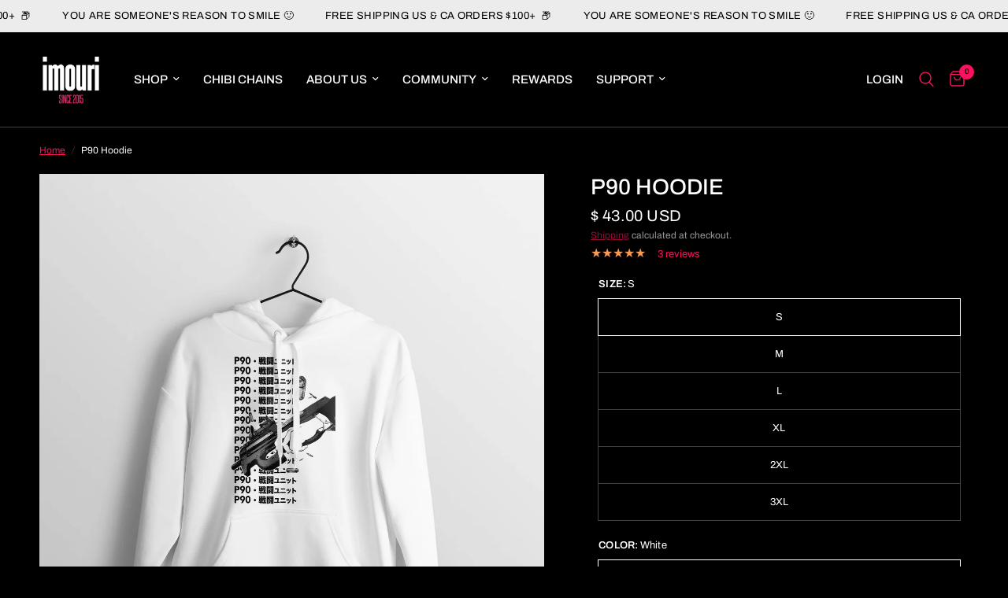

--- FILE ---
content_type: text/html; charset=utf-8
request_url: https://imouri.com/products/p90-hoodie
body_size: 45854
content:
<!doctype html><html class="no-js" lang="en" dir="ltr">
<head>
	<meta charset="utf-8">
	<meta http-equiv="X-UA-Compatible" content="IE=edge,chrome=1">
	<meta name="viewport" content="width=device-width, initial-scale=1, maximum-scale=5, viewport-fit=cover">
	<meta name="theme-color" content="#000000">
	<link rel="canonical" href="https://imouri.com/products/p90-hoodie">
	<link rel="preconnect" href="https://cdn.shopify.com" crossorigin>
	<link rel="preload" as="style" href="//imouri.com/cdn/shop/t/18/assets/app.css?v=75979048194240353451748534759">
<link rel="preload" as="style" href="//imouri.com/cdn/shop/t/18/assets/product.css?v=17481990152205242641748534761">
<link rel="preload" as="image" href="//imouri.com/cdn/shop/products/P90_Hoodie_-_2018-524094.jpg?v=1759439407&width=375" imagesrcset="//imouri.com/cdn/shop/products/P90_Hoodie_-_2018-524094.jpg?v=1759439407&width=375 375w,//imouri.com/cdn/shop/products/P90_Hoodie_-_2018-524094.jpg?v=1759439407&width=640 640w,//imouri.com/cdn/shop/products/P90_Hoodie_-_2018-524094.jpg?v=1759439407&width=960 960w,//imouri.com/cdn/shop/products/P90_Hoodie_-_2018-524094.jpg?v=1759439407&width=1280 1280w" imagesizes="auto">




<link href="//imouri.com/cdn/shop/t/18/assets/animations.min.js?v=125778792411641688251748534759" as="script" rel="preload">

<link href="//imouri.com/cdn/shop/t/18/assets/header.js?v=53973329853117484881748534760" as="script" rel="preload">
<link href="//imouri.com/cdn/shop/t/18/assets/vendor.min.js?v=57769212839167613861748534761" as="script" rel="preload">
<link href="//imouri.com/cdn/shop/t/18/assets/app.js?v=66788223405949496121748534759" as="script" rel="preload">
<link href="//imouri.com/cdn/shop/t/18/assets/slideshow.js?v=77914080626843417591748534761" as="script" rel="preload">

<script>
window.lazySizesConfig = window.lazySizesConfig || {};
window.lazySizesConfig.expand = 250;
window.lazySizesConfig.loadMode = 1;
window.lazySizesConfig.loadHidden = false;
</script>


	<link rel="icon" type="image/png" href="//imouri.com/cdn/shop/files/Imouri_Favicon_e7129772-8d35-4107-860d-44ed50582575.png?crop=center&height=32&v=1614373641&width=32">

	<title>
	P90 Anime Hoodie - Original Anime Streetwear By Imouri
	</title>

	
	<meta name="description" content="P90. Join the combat unit and show off your unique style with this Japanese manga drawn Anime Streetwear design. Shop all Anime Clothes by Imouri.">
	
<link rel="preconnect" href="https://fonts.shopifycdn.com" crossorigin>

<meta property="og:site_name" content="Imouri">
<meta property="og:url" content="https://imouri.com/products/p90-hoodie">
<meta property="og:title" content="P90 Anime Hoodie - Original Anime Streetwear By Imouri">
<meta property="og:type" content="product">
<meta property="og:description" content="P90. Join the combat unit and show off your unique style with this Japanese manga drawn Anime Streetwear design. Shop all Anime Clothes by Imouri."><meta property="og:image" content="http://imouri.com/cdn/shop/products/P90_Hoodie_-_2018-524094.jpg?v=1759439407">
  <meta property="og:image:secure_url" content="https://imouri.com/cdn/shop/products/P90_Hoodie_-_2018-524094.jpg?v=1759439407">
  <meta property="og:image:width" content="2000">
  <meta property="og:image:height" content="2499"><meta property="og:price:amount" content="43.00">
  <meta property="og:price:currency" content="USD"><meta name="twitter:site" content="@imourishop"><meta name="twitter:card" content="summary_large_image">
<meta name="twitter:title" content="P90 Anime Hoodie - Original Anime Streetwear By Imouri">
<meta name="twitter:description" content="P90. Join the combat unit and show off your unique style with this Japanese manga drawn Anime Streetwear design. Shop all Anime Clothes by Imouri.">


	<link href="//imouri.com/cdn/shop/t/18/assets/app.css?v=75979048194240353451748534759" rel="stylesheet" type="text/css" media="all" />

	<style data-shopify>
	@font-face {
  font-family: Archivo;
  font-weight: 400;
  font-style: normal;
  font-display: swap;
  src: url("//imouri.com/cdn/fonts/archivo/archivo_n4.dc8d917cc69af0a65ae04d01fd8eeab28a3573c9.woff2") format("woff2"),
       url("//imouri.com/cdn/fonts/archivo/archivo_n4.bd6b9c34fdb81d7646836be8065ce3c80a2cc984.woff") format("woff");
}

@font-face {
  font-family: Archivo;
  font-weight: 500;
  font-style: normal;
  font-display: swap;
  src: url("//imouri.com/cdn/fonts/archivo/archivo_n5.272841b6d6b831864f7fecfa55541752bb399511.woff2") format("woff2"),
       url("//imouri.com/cdn/fonts/archivo/archivo_n5.27fb58a71a175084eb68e15500549a69fe15738e.woff") format("woff");
}

@font-face {
  font-family: Archivo;
  font-weight: 600;
  font-style: normal;
  font-display: swap;
  src: url("//imouri.com/cdn/fonts/archivo/archivo_n6.06ce7cb3e84f9557d04c35761e39e39ea101fb19.woff2") format("woff2"),
       url("//imouri.com/cdn/fonts/archivo/archivo_n6.5dd16bc207dfc6d25ca8472d89387d828f610453.woff") format("woff");
}

@font-face {
  font-family: Archivo;
  font-weight: 400;
  font-style: italic;
  font-display: swap;
  src: url("//imouri.com/cdn/fonts/archivo/archivo_i4.37d8c4e02dc4f8e8b559f47082eb24a5c48c2908.woff2") format("woff2"),
       url("//imouri.com/cdn/fonts/archivo/archivo_i4.839d35d75c605237591e73815270f86ab696602c.woff") format("woff");
}

@font-face {
  font-family: Archivo;
  font-weight: 600;
  font-style: italic;
  font-display: swap;
  src: url("//imouri.com/cdn/fonts/archivo/archivo_i6.0bb24d252a74d8be5c11aebd8e0623d0e78d962e.woff2") format("woff2"),
       url("//imouri.com/cdn/fonts/archivo/archivo_i6.fbf64fc840abbe90ebdedde597401d7b3b9f31ef.woff") format("woff");
}


		@font-face {
  font-family: Arimo;
  font-weight: 700;
  font-style: normal;
  font-display: swap;
  src: url("//imouri.com/cdn/fonts/arimo/arimo_n7.1d2d0638e6a1228d86beb0e10006e3280ccb2d04.woff2") format("woff2"),
       url("//imouri.com/cdn/fonts/arimo/arimo_n7.f4b9139e8eac4a17b38b8707044c20f54c3be479.woff") format("woff");
}

@font-face {
  font-family: Arimo;
  font-weight: 400;
  font-style: normal;
  font-display: swap;
  src: url("//imouri.com/cdn/fonts/arimo/arimo_n4.a7efb558ca22d2002248bbe6f302a98edee38e35.woff2") format("woff2"),
       url("//imouri.com/cdn/fonts/arimo/arimo_n4.0da809f7d1d5ede2a73be7094ac00741efdb6387.woff") format("woff");
}

h1,h2,h3,h4,h5,h6,
	.h1,.h2,.h3,.h4,.h5,.h6,
	.logolink.text-logo,
	.heading-font,
	.h1-xlarge,
	.h1-large,
	.customer-addresses .my-address .address-index {
		font-style: normal;
		font-weight: 700;
		font-family: Arimo, sans-serif;
	}
	body,
	.body-font,
	.thb-product-detail .product-title {
		font-style: normal;
		font-weight: 400;
		font-family: Archivo, sans-serif;
	}
	:root {
		--mobile-swipe-width: calc(90vw - 30px);
		--font-body-scale: 1.0;
		--font-body-line-height-scale: 1.0;
		--font-body-letter-spacing: 0.0em;
		--font-body-medium-weight: 500;
    --font-body-bold-weight: 600;
		--font-announcement-scale: 1.0;
		--font-heading-scale: 1.0;
		--font-heading-line-height-scale: 1.0;
		--font-heading-letter-spacing: 0.0em;
		--font-navigation-scale: 1.0;
		--navigation-item-spacing: 15px;
		--font-product-title-scale: 1.1;
		--font-product-title-line-height-scale: 0.8;
		--button-letter-spacing: 0.02em;
		--button-font-scale: 1.0;

		--bg-body: #000000;
		--bg-body-rgb: 0,0,0;
		--bg-body-darken: #000000;
		--payment-terms-background-color: #000000;
		--color-body: #ffffff;
		--color-body-rgb: 255,255,255;
		--color-accent: #fa1160;
		--color-accent-rgb: 250,17,96;
		--color-border: #44423f;
		--color-form-border: #fa1160;
		--color-overlay-rgb: 0,0,0;

		--shopify-accelerated-checkout-button-block-size: 48px;
		--shopify-accelerated-checkout-inline-alignment: center;
		--shopify-accelerated-checkout-skeleton-animation-duration: 0.25s;

		--color-announcement-bar-text: #000000;
		--color-announcement-bar-bg: #ececec;

		--color-header-bg: #000000;
		--color-header-bg-rgb: 0,0,0;
		--color-header-text: #ffffff;
		--color-header-text-rgb: 255,255,255;
		--color-header-links: #ffffff;
		--color-header-links-rgb: 255,255,255;
		--color-header-links-hover: #fa1160;
		--color-header-icons: #fa1160;
		--color-header-border: #44423f;

		--solid-button-background: #fa1160;
		--solid-button-label: #ffffff;
		--outline-button-label: #fa1160;
		--button-border-radius: 6px;
		--shopify-accelerated-checkout-button-border-radius: 6px;

		--color-price: #ffffff;
		--color-price-discounted: #ee3b45;
		--color-star: #FD9A52;
		--color-dots: #44423f;

		--color-inventory-instock: #FD9A52;
		--color-inventory-lowstock: #FB9E5B;

		--section-spacing-mobile: 50px;
		--section-spacing-desktop: 90px;

		--color-badge-text: #ffffff;
		--color-badge-sold-out: #939393;
		--color-badge-sale: #fa1160;
		
		--color-badge-preorder: #666666;
		--badge-corner-radius: 13px;

		--color-footer-text: #ffffff;
		--color-footer-text-rgb: 255,255,255;
		--color-footer-link: #ffffff;
		--color-footer-link-hover: #fa1160;
		--color-footer-border: #44423f;
		--color-footer-border-rgb: 68,66,63;
		--color-footer-bg: #000000;
	}.badge[data-badge="low-stock"]{
				background: #FD9A52;
			}
		



</style>


	<script>
		window.theme = window.theme || {};
		theme = {
			settings: {
				money_with_currency_format:"\u003cspan class=money\u003e$ {{amount}}\u003c\/span\u003e",
				cart_drawer:true,
				product_id: 170786357272,
			},
			routes: {
				root_url: '/',
				cart_url: '/cart',
				cart_add_url: '/cart/add',
				search_url: '/search',
				cart_change_url: '/cart/change',
				cart_update_url: '/cart/update',
				cart_clear_url: '/cart/clear',
				predictive_search_url: '/search/suggest',
			},
			variantStrings: {
        addToCart: `Add to cart`,
        soldOut: `Sold out`,
        unavailable: `Unavailable`,
        preOrder: `Pre-order`,
      },
			strings: {
				requiresTerms: `You must agree with the terms and conditions of sales to check out`,
				shippingEstimatorNoResults: `Sorry, we do not ship to your address.`,
				shippingEstimatorOneResult: `There is one shipping rate for your address:`,
				shippingEstimatorMultipleResults: `There are several shipping rates for your address:`,
				shippingEstimatorError: `One or more error occurred while retrieving shipping rates:`
			}
		};
	</script>
	<script>window.performance && window.performance.mark && window.performance.mark('shopify.content_for_header.start');</script><meta name="google-site-verification" content="1ZfyHSkcPp538zM-2_VMXp9woDsqUAW3NoPYQkW64kI">
<meta name="google-site-verification" content="-mLygpwxghxhl96wM3vKIUlymU3w1H49kV4KJYcL9Hg">
<meta name="google-site-verification" content="T1WbdFTguw5ajhKSTG9p3QsfPbws_3WmKvuQzFK6nwM">
<meta id="shopify-digital-wallet" name="shopify-digital-wallet" content="/11551758/digital_wallets/dialog">
<meta name="shopify-checkout-api-token" content="7a5b0bf57f995253c3edc565b1242aff">
<meta id="in-context-paypal-metadata" data-shop-id="11551758" data-venmo-supported="false" data-environment="production" data-locale="en_US" data-paypal-v4="true" data-currency="USD">
<link rel="alternate" type="application/json+oembed" href="https://imouri.com/products/p90-hoodie.oembed">
<script async="async" src="/checkouts/internal/preloads.js?locale=en-US"></script>
<link rel="preconnect" href="https://shop.app" crossorigin="anonymous">
<script async="async" src="https://shop.app/checkouts/internal/preloads.js?locale=en-US&shop_id=11551758" crossorigin="anonymous"></script>
<script id="apple-pay-shop-capabilities" type="application/json">{"shopId":11551758,"countryCode":"US","currencyCode":"USD","merchantCapabilities":["supports3DS"],"merchantId":"gid:\/\/shopify\/Shop\/11551758","merchantName":"Imouri","requiredBillingContactFields":["postalAddress","email"],"requiredShippingContactFields":["postalAddress","email"],"shippingType":"shipping","supportedNetworks":["visa","masterCard","amex","discover","elo","jcb"],"total":{"type":"pending","label":"Imouri","amount":"1.00"},"shopifyPaymentsEnabled":true,"supportsSubscriptions":true}</script>
<script id="shopify-features" type="application/json">{"accessToken":"7a5b0bf57f995253c3edc565b1242aff","betas":["rich-media-storefront-analytics"],"domain":"imouri.com","predictiveSearch":true,"shopId":11551758,"locale":"en"}</script>
<script>var Shopify = Shopify || {};
Shopify.shop = "sugoi-shirts.myshopify.com";
Shopify.locale = "en";
Shopify.currency = {"active":"USD","rate":"1.0"};
Shopify.country = "US";
Shopify.theme = {"name":"Imouri - Reformation Theme 8.4","id":127062442081,"schema_name":"Reformation","schema_version":"8.4.0","theme_store_id":1762,"role":"main"};
Shopify.theme.handle = "null";
Shopify.theme.style = {"id":null,"handle":null};
Shopify.cdnHost = "imouri.com/cdn";
Shopify.routes = Shopify.routes || {};
Shopify.routes.root = "/";</script>
<script type="module">!function(o){(o.Shopify=o.Shopify||{}).modules=!0}(window);</script>
<script>!function(o){function n(){var o=[];function n(){o.push(Array.prototype.slice.apply(arguments))}return n.q=o,n}var t=o.Shopify=o.Shopify||{};t.loadFeatures=n(),t.autoloadFeatures=n()}(window);</script>
<script>
  window.ShopifyPay = window.ShopifyPay || {};
  window.ShopifyPay.apiHost = "shop.app\/pay";
  window.ShopifyPay.redirectState = null;
</script>
<script id="shop-js-analytics" type="application/json">{"pageType":"product"}</script>
<script defer="defer" async type="module" src="//imouri.com/cdn/shopifycloud/shop-js/modules/v2/client.init-shop-cart-sync_dlpDe4U9.en.esm.js"></script>
<script defer="defer" async type="module" src="//imouri.com/cdn/shopifycloud/shop-js/modules/v2/chunk.common_FunKbpTJ.esm.js"></script>
<script type="module">
  await import("//imouri.com/cdn/shopifycloud/shop-js/modules/v2/client.init-shop-cart-sync_dlpDe4U9.en.esm.js");
await import("//imouri.com/cdn/shopifycloud/shop-js/modules/v2/chunk.common_FunKbpTJ.esm.js");

  window.Shopify.SignInWithShop?.initShopCartSync?.({"fedCMEnabled":true,"windoidEnabled":true});

</script>
<script defer="defer" async type="module" src="//imouri.com/cdn/shopifycloud/shop-js/modules/v2/client.payment-terms_g-geHK5T.en.esm.js"></script>
<script defer="defer" async type="module" src="//imouri.com/cdn/shopifycloud/shop-js/modules/v2/chunk.common_FunKbpTJ.esm.js"></script>
<script defer="defer" async type="module" src="//imouri.com/cdn/shopifycloud/shop-js/modules/v2/chunk.modal_n1zSoh3t.esm.js"></script>
<script type="module">
  await import("//imouri.com/cdn/shopifycloud/shop-js/modules/v2/client.payment-terms_g-geHK5T.en.esm.js");
await import("//imouri.com/cdn/shopifycloud/shop-js/modules/v2/chunk.common_FunKbpTJ.esm.js");
await import("//imouri.com/cdn/shopifycloud/shop-js/modules/v2/chunk.modal_n1zSoh3t.esm.js");

  
</script>
<script>
  window.Shopify = window.Shopify || {};
  if (!window.Shopify.featureAssets) window.Shopify.featureAssets = {};
  window.Shopify.featureAssets['shop-js'] = {"shop-cart-sync":["modules/v2/client.shop-cart-sync_DIWHqfTk.en.esm.js","modules/v2/chunk.common_FunKbpTJ.esm.js"],"init-fed-cm":["modules/v2/client.init-fed-cm_CmNkGb1A.en.esm.js","modules/v2/chunk.common_FunKbpTJ.esm.js"],"shop-button":["modules/v2/client.shop-button_Dpfxl9vG.en.esm.js","modules/v2/chunk.common_FunKbpTJ.esm.js"],"init-shop-cart-sync":["modules/v2/client.init-shop-cart-sync_dlpDe4U9.en.esm.js","modules/v2/chunk.common_FunKbpTJ.esm.js"],"init-shop-email-lookup-coordinator":["modules/v2/client.init-shop-email-lookup-coordinator_DUdFDmvK.en.esm.js","modules/v2/chunk.common_FunKbpTJ.esm.js"],"init-windoid":["modules/v2/client.init-windoid_V_O5I0mt.en.esm.js","modules/v2/chunk.common_FunKbpTJ.esm.js"],"pay-button":["modules/v2/client.pay-button_x_P2fRzB.en.esm.js","modules/v2/chunk.common_FunKbpTJ.esm.js"],"shop-toast-manager":["modules/v2/client.shop-toast-manager_p8J9W8kY.en.esm.js","modules/v2/chunk.common_FunKbpTJ.esm.js"],"shop-cash-offers":["modules/v2/client.shop-cash-offers_CtPYbIPM.en.esm.js","modules/v2/chunk.common_FunKbpTJ.esm.js","modules/v2/chunk.modal_n1zSoh3t.esm.js"],"shop-login-button":["modules/v2/client.shop-login-button_C3-NmE42.en.esm.js","modules/v2/chunk.common_FunKbpTJ.esm.js","modules/v2/chunk.modal_n1zSoh3t.esm.js"],"avatar":["modules/v2/client.avatar_BTnouDA3.en.esm.js"],"init-shop-for-new-customer-accounts":["modules/v2/client.init-shop-for-new-customer-accounts_aeWumpsw.en.esm.js","modules/v2/client.shop-login-button_C3-NmE42.en.esm.js","modules/v2/chunk.common_FunKbpTJ.esm.js","modules/v2/chunk.modal_n1zSoh3t.esm.js"],"init-customer-accounts-sign-up":["modules/v2/client.init-customer-accounts-sign-up_CRLhpYdY.en.esm.js","modules/v2/client.shop-login-button_C3-NmE42.en.esm.js","modules/v2/chunk.common_FunKbpTJ.esm.js","modules/v2/chunk.modal_n1zSoh3t.esm.js"],"init-customer-accounts":["modules/v2/client.init-customer-accounts_BkuyBVsz.en.esm.js","modules/v2/client.shop-login-button_C3-NmE42.en.esm.js","modules/v2/chunk.common_FunKbpTJ.esm.js","modules/v2/chunk.modal_n1zSoh3t.esm.js"],"shop-follow-button":["modules/v2/client.shop-follow-button_DDNA7Aw9.en.esm.js","modules/v2/chunk.common_FunKbpTJ.esm.js","modules/v2/chunk.modal_n1zSoh3t.esm.js"],"checkout-modal":["modules/v2/client.checkout-modal_EOl6FxyC.en.esm.js","modules/v2/chunk.common_FunKbpTJ.esm.js","modules/v2/chunk.modal_n1zSoh3t.esm.js"],"lead-capture":["modules/v2/client.lead-capture_LZVhB0lN.en.esm.js","modules/v2/chunk.common_FunKbpTJ.esm.js","modules/v2/chunk.modal_n1zSoh3t.esm.js"],"shop-login":["modules/v2/client.shop-login_D4d_T_FR.en.esm.js","modules/v2/chunk.common_FunKbpTJ.esm.js","modules/v2/chunk.modal_n1zSoh3t.esm.js"],"payment-terms":["modules/v2/client.payment-terms_g-geHK5T.en.esm.js","modules/v2/chunk.common_FunKbpTJ.esm.js","modules/v2/chunk.modal_n1zSoh3t.esm.js"]};
</script>
<script>(function() {
  var isLoaded = false;
  function asyncLoad() {
    if (isLoaded) return;
    isLoaded = true;
    var urls = ["\/\/shopify.privy.com\/widget.js?shop=sugoi-shirts.myshopify.com","https:\/\/js.smile.io\/v1\/smile-shopify.js?shop=sugoi-shirts.myshopify.com","\/\/cdn.shopify.com\/proxy\/f79cff0660b8913284ac7fd36fb3893c086590309b58ab8aa03e6b1676d229e1\/static.cdn.printful.com\/static\/js\/external\/shopify-product-customizer.js?v=0.28\u0026shop=sugoi-shirts.myshopify.com\u0026sp-cache-control=cHVibGljLCBtYXgtYWdlPTkwMA"];
    for (var i = 0; i < urls.length; i++) {
      var s = document.createElement('script');
      s.type = 'text/javascript';
      s.async = true;
      s.src = urls[i];
      var x = document.getElementsByTagName('script')[0];
      x.parentNode.insertBefore(s, x);
    }
  };
  if(window.attachEvent) {
    window.attachEvent('onload', asyncLoad);
  } else {
    window.addEventListener('load', asyncLoad, false);
  }
})();</script>
<script id="__st">var __st={"a":11551758,"offset":-18000,"reqid":"32386903-b667-41c5-862d-f6592295ca9c-1765567658","pageurl":"imouri.com\/products\/p90-hoodie","u":"1d591271b6db","p":"product","rtyp":"product","rid":170786357272};</script>
<script>window.ShopifyPaypalV4VisibilityTracking = true;</script>
<script id="captcha-bootstrap">!function(){'use strict';const t='contact',e='account',n='new_comment',o=[[t,t],['blogs',n],['comments',n],[t,'customer']],c=[[e,'customer_login'],[e,'guest_login'],[e,'recover_customer_password'],[e,'create_customer']],r=t=>t.map((([t,e])=>`form[action*='/${t}']:not([data-nocaptcha='true']) input[name='form_type'][value='${e}']`)).join(','),a=t=>()=>t?[...document.querySelectorAll(t)].map((t=>t.form)):[];function s(){const t=[...o],e=r(t);return a(e)}const i='password',u='form_key',d=['recaptcha-v3-token','g-recaptcha-response','h-captcha-response',i],f=()=>{try{return window.sessionStorage}catch{return}},m='__shopify_v',_=t=>t.elements[u];function p(t,e,n=!1){try{const o=window.sessionStorage,c=JSON.parse(o.getItem(e)),{data:r}=function(t){const{data:e,action:n}=t;return t[m]||n?{data:e,action:n}:{data:t,action:n}}(c);for(const[e,n]of Object.entries(r))t.elements[e]&&(t.elements[e].value=n);n&&o.removeItem(e)}catch(o){console.error('form repopulation failed',{error:o})}}const l='form_type',E='cptcha';function T(t){t.dataset[E]=!0}const w=window,h=w.document,L='Shopify',v='ce_forms',y='captcha';let A=!1;((t,e)=>{const n=(g='f06e6c50-85a8-45c8-87d0-21a2b65856fe',I='https://cdn.shopify.com/shopifycloud/storefront-forms-hcaptcha/ce_storefront_forms_captcha_hcaptcha.v1.5.2.iife.js',D={infoText:'Protected by hCaptcha',privacyText:'Privacy',termsText:'Terms'},(t,e,n)=>{const o=w[L][v],c=o.bindForm;if(c)return c(t,g,e,D).then(n);var r;o.q.push([[t,g,e,D],n]),r=I,A||(h.body.append(Object.assign(h.createElement('script'),{id:'captcha-provider',async:!0,src:r})),A=!0)});var g,I,D;w[L]=w[L]||{},w[L][v]=w[L][v]||{},w[L][v].q=[],w[L][y]=w[L][y]||{},w[L][y].protect=function(t,e){n(t,void 0,e),T(t)},Object.freeze(w[L][y]),function(t,e,n,w,h,L){const[v,y,A,g]=function(t,e,n){const i=e?o:[],u=t?c:[],d=[...i,...u],f=r(d),m=r(i),_=r(d.filter((([t,e])=>n.includes(e))));return[a(f),a(m),a(_),s()]}(w,h,L),I=t=>{const e=t.target;return e instanceof HTMLFormElement?e:e&&e.form},D=t=>v().includes(t);t.addEventListener('submit',(t=>{const e=I(t);if(!e)return;const n=D(e)&&!e.dataset.hcaptchaBound&&!e.dataset.recaptchaBound,o=_(e),c=g().includes(e)&&(!o||!o.value);(n||c)&&t.preventDefault(),c&&!n&&(function(t){try{if(!f())return;!function(t){const e=f();if(!e)return;const n=_(t);if(!n)return;const o=n.value;o&&e.removeItem(o)}(t);const e=Array.from(Array(32),(()=>Math.random().toString(36)[2])).join('');!function(t,e){_(t)||t.append(Object.assign(document.createElement('input'),{type:'hidden',name:u})),t.elements[u].value=e}(t,e),function(t,e){const n=f();if(!n)return;const o=[...t.querySelectorAll(`input[type='${i}']`)].map((({name:t})=>t)),c=[...d,...o],r={};for(const[a,s]of new FormData(t).entries())c.includes(a)||(r[a]=s);n.setItem(e,JSON.stringify({[m]:1,action:t.action,data:r}))}(t,e)}catch(e){console.error('failed to persist form',e)}}(e),e.submit())}));const S=(t,e)=>{t&&!t.dataset[E]&&(n(t,e.some((e=>e===t))),T(t))};for(const o of['focusin','change'])t.addEventListener(o,(t=>{const e=I(t);D(e)&&S(e,y())}));const B=e.get('form_key'),M=e.get(l),P=B&&M;t.addEventListener('DOMContentLoaded',(()=>{const t=y();if(P)for(const e of t)e.elements[l].value===M&&p(e,B);[...new Set([...A(),...v().filter((t=>'true'===t.dataset.shopifyCaptcha))])].forEach((e=>S(e,t)))}))}(h,new URLSearchParams(w.location.search),n,t,e,['guest_login'])})(!0,!0)}();</script>
<script integrity="sha256-52AcMU7V7pcBOXWImdc/TAGTFKeNjmkeM1Pvks/DTgc=" data-source-attribution="shopify.loadfeatures" defer="defer" src="//imouri.com/cdn/shopifycloud/storefront/assets/storefront/load_feature-81c60534.js" crossorigin="anonymous"></script>
<script crossorigin="anonymous" defer="defer" src="//imouri.com/cdn/shopifycloud/storefront/assets/shopify_pay/storefront-65b4c6d7.js?v=20250812"></script>
<script data-source-attribution="shopify.dynamic_checkout.dynamic.init">var Shopify=Shopify||{};Shopify.PaymentButton=Shopify.PaymentButton||{isStorefrontPortableWallets:!0,init:function(){window.Shopify.PaymentButton.init=function(){};var t=document.createElement("script");t.src="https://imouri.com/cdn/shopifycloud/portable-wallets/latest/portable-wallets.en.js",t.type="module",document.head.appendChild(t)}};
</script>
<script data-source-attribution="shopify.dynamic_checkout.buyer_consent">
  function portableWalletsHideBuyerConsent(e){var t=document.getElementById("shopify-buyer-consent"),n=document.getElementById("shopify-subscription-policy-button");t&&n&&(t.classList.add("hidden"),t.setAttribute("aria-hidden","true"),n.removeEventListener("click",e))}function portableWalletsShowBuyerConsent(e){var t=document.getElementById("shopify-buyer-consent"),n=document.getElementById("shopify-subscription-policy-button");t&&n&&(t.classList.remove("hidden"),t.removeAttribute("aria-hidden"),n.addEventListener("click",e))}window.Shopify?.PaymentButton&&(window.Shopify.PaymentButton.hideBuyerConsent=portableWalletsHideBuyerConsent,window.Shopify.PaymentButton.showBuyerConsent=portableWalletsShowBuyerConsent);
</script>
<script data-source-attribution="shopify.dynamic_checkout.cart.bootstrap">document.addEventListener("DOMContentLoaded",(function(){function t(){return document.querySelector("shopify-accelerated-checkout-cart, shopify-accelerated-checkout")}if(t())Shopify.PaymentButton.init();else{new MutationObserver((function(e,n){t()&&(Shopify.PaymentButton.init(),n.disconnect())})).observe(document.body,{childList:!0,subtree:!0})}}));
</script>
<link id="shopify-accelerated-checkout-styles" rel="stylesheet" media="screen" href="https://imouri.com/cdn/shopifycloud/portable-wallets/latest/accelerated-checkout-backwards-compat.css" crossorigin="anonymous">
<style id="shopify-accelerated-checkout-cart">
        #shopify-buyer-consent {
  margin-top: 1em;
  display: inline-block;
  width: 100%;
}

#shopify-buyer-consent.hidden {
  display: none;
}

#shopify-subscription-policy-button {
  background: none;
  border: none;
  padding: 0;
  text-decoration: underline;
  font-size: inherit;
  cursor: pointer;
}

#shopify-subscription-policy-button::before {
  box-shadow: none;
}

      </style>

<script>window.performance && window.performance.mark && window.performance.mark('shopify.content_for_header.end');</script> <!-- Header hook for plugins -->

	<script>document.documentElement.className = document.documentElement.className.replace('no-js', 'js');</script>
	
<script src="https://cdn.shopify.com/extensions/4bff5ccf-ba34-4433-8855-97906549b1e4/forms-2274/assets/shopify-forms-loader.js" type="text/javascript" defer="defer"></script>
<script src="https://cdn.shopify.com/extensions/019b0dc3-7dc9-7a3e-9c02-81d8e6d8c2bb/smile-shopify-app-extensions-258/assets/smile-loader.js" type="text/javascript" defer="defer"></script>
<link href="https://monorail-edge.shopifysvc.com" rel="dns-prefetch">
<script>(function(){if ("sendBeacon" in navigator && "performance" in window) {try {var session_token_from_headers = performance.getEntriesByType('navigation')[0].serverTiming.find(x => x.name == '_s').description;} catch {var session_token_from_headers = undefined;}var session_cookie_matches = document.cookie.match(/_shopify_s=([^;]*)/);var session_token_from_cookie = session_cookie_matches && session_cookie_matches.length === 2 ? session_cookie_matches[1] : "";var session_token = session_token_from_headers || session_token_from_cookie || "";function handle_abandonment_event(e) {var entries = performance.getEntries().filter(function(entry) {return /monorail-edge.shopifysvc.com/.test(entry.name);});if (!window.abandonment_tracked && entries.length === 0) {window.abandonment_tracked = true;var currentMs = Date.now();var navigation_start = performance.timing.navigationStart;var payload = {shop_id: 11551758,url: window.location.href,navigation_start,duration: currentMs - navigation_start,session_token,page_type: "product"};window.navigator.sendBeacon("https://monorail-edge.shopifysvc.com/v1/produce", JSON.stringify({schema_id: "online_store_buyer_site_abandonment/1.1",payload: payload,metadata: {event_created_at_ms: currentMs,event_sent_at_ms: currentMs}}));}}window.addEventListener('pagehide', handle_abandonment_event);}}());</script>
<script id="web-pixels-manager-setup">(function e(e,d,r,n,o){if(void 0===o&&(o={}),!Boolean(null===(a=null===(i=window.Shopify)||void 0===i?void 0:i.analytics)||void 0===a?void 0:a.replayQueue)){var i,a;window.Shopify=window.Shopify||{};var t=window.Shopify;t.analytics=t.analytics||{};var s=t.analytics;s.replayQueue=[],s.publish=function(e,d,r){return s.replayQueue.push([e,d,r]),!0};try{self.performance.mark("wpm:start")}catch(e){}var l=function(){var e={modern:/Edge?\/(1{2}[4-9]|1[2-9]\d|[2-9]\d{2}|\d{4,})\.\d+(\.\d+|)|Firefox\/(1{2}[4-9]|1[2-9]\d|[2-9]\d{2}|\d{4,})\.\d+(\.\d+|)|Chrom(ium|e)\/(9{2}|\d{3,})\.\d+(\.\d+|)|(Maci|X1{2}).+ Version\/(15\.\d+|(1[6-9]|[2-9]\d|\d{3,})\.\d+)([,.]\d+|)( \(\w+\)|)( Mobile\/\w+|) Safari\/|Chrome.+OPR\/(9{2}|\d{3,})\.\d+\.\d+|(CPU[ +]OS|iPhone[ +]OS|CPU[ +]iPhone|CPU IPhone OS|CPU iPad OS)[ +]+(15[._]\d+|(1[6-9]|[2-9]\d|\d{3,})[._]\d+)([._]\d+|)|Android:?[ /-](13[3-9]|1[4-9]\d|[2-9]\d{2}|\d{4,})(\.\d+|)(\.\d+|)|Android.+Firefox\/(13[5-9]|1[4-9]\d|[2-9]\d{2}|\d{4,})\.\d+(\.\d+|)|Android.+Chrom(ium|e)\/(13[3-9]|1[4-9]\d|[2-9]\d{2}|\d{4,})\.\d+(\.\d+|)|SamsungBrowser\/([2-9]\d|\d{3,})\.\d+/,legacy:/Edge?\/(1[6-9]|[2-9]\d|\d{3,})\.\d+(\.\d+|)|Firefox\/(5[4-9]|[6-9]\d|\d{3,})\.\d+(\.\d+|)|Chrom(ium|e)\/(5[1-9]|[6-9]\d|\d{3,})\.\d+(\.\d+|)([\d.]+$|.*Safari\/(?![\d.]+ Edge\/[\d.]+$))|(Maci|X1{2}).+ Version\/(10\.\d+|(1[1-9]|[2-9]\d|\d{3,})\.\d+)([,.]\d+|)( \(\w+\)|)( Mobile\/\w+|) Safari\/|Chrome.+OPR\/(3[89]|[4-9]\d|\d{3,})\.\d+\.\d+|(CPU[ +]OS|iPhone[ +]OS|CPU[ +]iPhone|CPU IPhone OS|CPU iPad OS)[ +]+(10[._]\d+|(1[1-9]|[2-9]\d|\d{3,})[._]\d+)([._]\d+|)|Android:?[ /-](13[3-9]|1[4-9]\d|[2-9]\d{2}|\d{4,})(\.\d+|)(\.\d+|)|Mobile Safari.+OPR\/([89]\d|\d{3,})\.\d+\.\d+|Android.+Firefox\/(13[5-9]|1[4-9]\d|[2-9]\d{2}|\d{4,})\.\d+(\.\d+|)|Android.+Chrom(ium|e)\/(13[3-9]|1[4-9]\d|[2-9]\d{2}|\d{4,})\.\d+(\.\d+|)|Android.+(UC? ?Browser|UCWEB|U3)[ /]?(15\.([5-9]|\d{2,})|(1[6-9]|[2-9]\d|\d{3,})\.\d+)\.\d+|SamsungBrowser\/(5\.\d+|([6-9]|\d{2,})\.\d+)|Android.+MQ{2}Browser\/(14(\.(9|\d{2,})|)|(1[5-9]|[2-9]\d|\d{3,})(\.\d+|))(\.\d+|)|K[Aa][Ii]OS\/(3\.\d+|([4-9]|\d{2,})\.\d+)(\.\d+|)/},d=e.modern,r=e.legacy,n=navigator.userAgent;return n.match(d)?"modern":n.match(r)?"legacy":"unknown"}(),u="modern"===l?"modern":"legacy",c=(null!=n?n:{modern:"",legacy:""})[u],f=function(e){return[e.baseUrl,"/wpm","/b",e.hashVersion,"modern"===e.buildTarget?"m":"l",".js"].join("")}({baseUrl:d,hashVersion:r,buildTarget:u}),m=function(e){var d=e.version,r=e.bundleTarget,n=e.surface,o=e.pageUrl,i=e.monorailEndpoint;return{emit:function(e){var a=e.status,t=e.errorMsg,s=(new Date).getTime(),l=JSON.stringify({metadata:{event_sent_at_ms:s},events:[{schema_id:"web_pixels_manager_load/3.1",payload:{version:d,bundle_target:r,page_url:o,status:a,surface:n,error_msg:t},metadata:{event_created_at_ms:s}}]});if(!i)return console&&console.warn&&console.warn("[Web Pixels Manager] No Monorail endpoint provided, skipping logging."),!1;try{return self.navigator.sendBeacon.bind(self.navigator)(i,l)}catch(e){}var u=new XMLHttpRequest;try{return u.open("POST",i,!0),u.setRequestHeader("Content-Type","text/plain"),u.send(l),!0}catch(e){return console&&console.warn&&console.warn("[Web Pixels Manager] Got an unhandled error while logging to Monorail."),!1}}}}({version:r,bundleTarget:l,surface:e.surface,pageUrl:self.location.href,monorailEndpoint:e.monorailEndpoint});try{o.browserTarget=l,function(e){var d=e.src,r=e.async,n=void 0===r||r,o=e.onload,i=e.onerror,a=e.sri,t=e.scriptDataAttributes,s=void 0===t?{}:t,l=document.createElement("script"),u=document.querySelector("head"),c=document.querySelector("body");if(l.async=n,l.src=d,a&&(l.integrity=a,l.crossOrigin="anonymous"),s)for(var f in s)if(Object.prototype.hasOwnProperty.call(s,f))try{l.dataset[f]=s[f]}catch(e){}if(o&&l.addEventListener("load",o),i&&l.addEventListener("error",i),u)u.appendChild(l);else{if(!c)throw new Error("Did not find a head or body element to append the script");c.appendChild(l)}}({src:f,async:!0,onload:function(){if(!function(){var e,d;return Boolean(null===(d=null===(e=window.Shopify)||void 0===e?void 0:e.analytics)||void 0===d?void 0:d.initialized)}()){var d=window.webPixelsManager.init(e)||void 0;if(d){var r=window.Shopify.analytics;r.replayQueue.forEach((function(e){var r=e[0],n=e[1],o=e[2];d.publishCustomEvent(r,n,o)})),r.replayQueue=[],r.publish=d.publishCustomEvent,r.visitor=d.visitor,r.initialized=!0}}},onerror:function(){return m.emit({status:"failed",errorMsg:"".concat(f," has failed to load")})},sri:function(e){var d=/^sha384-[A-Za-z0-9+/=]+$/;return"string"==typeof e&&d.test(e)}(c)?c:"",scriptDataAttributes:o}),m.emit({status:"loading"})}catch(e){m.emit({status:"failed",errorMsg:(null==e?void 0:e.message)||"Unknown error"})}}})({shopId: 11551758,storefrontBaseUrl: "https://imouri.com",extensionsBaseUrl: "https://extensions.shopifycdn.com/cdn/shopifycloud/web-pixels-manager",monorailEndpoint: "https://monorail-edge.shopifysvc.com/unstable/produce_batch",surface: "storefront-renderer",enabledBetaFlags: ["2dca8a86"],webPixelsConfigList: [{"id":"180584545","configuration":"{\"config\":\"{\\\"pixel_id\\\":\\\"G-7R0K31TVKD\\\",\\\"target_country\\\":\\\"US\\\",\\\"gtag_events\\\":[{\\\"type\\\":\\\"search\\\",\\\"action_label\\\":[\\\"G-7R0K31TVKD\\\",\\\"AW-867814913\\\/RFYNCPObr6YBEIGc550D\\\"]},{\\\"type\\\":\\\"begin_checkout\\\",\\\"action_label\\\":[\\\"G-7R0K31TVKD\\\",\\\"AW-867814913\\\/cLpVCPCbr6YBEIGc550D\\\"]},{\\\"type\\\":\\\"view_item\\\",\\\"action_label\\\":[\\\"G-7R0K31TVKD\\\",\\\"AW-867814913\\\/b4eECOqbr6YBEIGc550D\\\",\\\"MC-NKMY355WSC\\\"]},{\\\"type\\\":\\\"purchase\\\",\\\"action_label\\\":[\\\"G-7R0K31TVKD\\\",\\\"AW-867814913\\\/chG2CO-ar6YBEIGc550D\\\",\\\"MC-NKMY355WSC\\\"]},{\\\"type\\\":\\\"page_view\\\",\\\"action_label\\\":[\\\"G-7R0K31TVKD\\\",\\\"AW-867814913\\\/Uh65COyar6YBEIGc550D\\\",\\\"MC-NKMY355WSC\\\"]},{\\\"type\\\":\\\"add_payment_info\\\",\\\"action_label\\\":[\\\"G-7R0K31TVKD\\\",\\\"AW-867814913\\\/cPGwCPabr6YBEIGc550D\\\"]},{\\\"type\\\":\\\"add_to_cart\\\",\\\"action_label\\\":[\\\"G-7R0K31TVKD\\\",\\\"AW-867814913\\\/iuYuCO2br6YBEIGc550D\\\"]}],\\\"enable_monitoring_mode\\\":false}\"}","eventPayloadVersion":"v1","runtimeContext":"OPEN","scriptVersion":"b2a88bafab3e21179ed38636efcd8a93","type":"APP","apiClientId":1780363,"privacyPurposes":[],"dataSharingAdjustments":{"protectedCustomerApprovalScopes":["read_customer_address","read_customer_email","read_customer_name","read_customer_personal_data","read_customer_phone"]}},{"id":"76120161","configuration":"{\"pixel_id\":\"1269662123044076\",\"pixel_type\":\"facebook_pixel\",\"metaapp_system_user_token\":\"-\"}","eventPayloadVersion":"v1","runtimeContext":"OPEN","scriptVersion":"ca16bc87fe92b6042fbaa3acc2fbdaa6","type":"APP","apiClientId":2329312,"privacyPurposes":["ANALYTICS","MARKETING","SALE_OF_DATA"],"dataSharingAdjustments":{"protectedCustomerApprovalScopes":["read_customer_address","read_customer_email","read_customer_name","read_customer_personal_data","read_customer_phone"]}},{"id":"shopify-app-pixel","configuration":"{}","eventPayloadVersion":"v1","runtimeContext":"STRICT","scriptVersion":"0450","apiClientId":"shopify-pixel","type":"APP","privacyPurposes":["ANALYTICS","MARKETING"]},{"id":"shopify-custom-pixel","eventPayloadVersion":"v1","runtimeContext":"LAX","scriptVersion":"0450","apiClientId":"shopify-pixel","type":"CUSTOM","privacyPurposes":["ANALYTICS","MARKETING"]}],isMerchantRequest: false,initData: {"shop":{"name":"Imouri","paymentSettings":{"currencyCode":"USD"},"myshopifyDomain":"sugoi-shirts.myshopify.com","countryCode":"US","storefrontUrl":"https:\/\/imouri.com"},"customer":null,"cart":null,"checkout":null,"productVariants":[{"price":{"amount":43.0,"currencyCode":"USD"},"product":{"title":"P90 Hoodie","vendor":"Imouri","id":"170786357272","untranslatedTitle":"P90 Hoodie","url":"\/products\/p90-hoodie","type":"Hoodie"},"id":"1815164780568","image":{"src":"\/\/imouri.com\/cdn\/shop\/products\/P90_Hoodie_-_2018-524094.jpg?v=1759439407"},"sku":"4298104","title":"S \/ White","untranslatedTitle":"S \/ White"},{"price":{"amount":43.0,"currencyCode":"USD"},"product":{"title":"P90 Hoodie","vendor":"Imouri","id":"170786357272","untranslatedTitle":"P90 Hoodie","url":"\/products\/p90-hoodie","type":"Hoodie"},"id":"1815164813336","image":{"src":"\/\/imouri.com\/cdn\/shop\/products\/P90_Hoodie_-_2018-524094.jpg?v=1759439407"},"sku":"4555479","title":"M \/ White","untranslatedTitle":"M \/ White"},{"price":{"amount":43.0,"currencyCode":"USD"},"product":{"title":"P90 Hoodie","vendor":"Imouri","id":"170786357272","untranslatedTitle":"P90 Hoodie","url":"\/products\/p90-hoodie","type":"Hoodie"},"id":"1815164878872","image":{"src":"\/\/imouri.com\/cdn\/shop\/products\/P90_Hoodie_-_2018-524094.jpg?v=1759439407"},"sku":"8979140","title":"L \/ White","untranslatedTitle":"L \/ White"},{"price":{"amount":43.0,"currencyCode":"USD"},"product":{"title":"P90 Hoodie","vendor":"Imouri","id":"170786357272","untranslatedTitle":"P90 Hoodie","url":"\/products\/p90-hoodie","type":"Hoodie"},"id":"1815164911640","image":{"src":"\/\/imouri.com\/cdn\/shop\/products\/P90_Hoodie_-_2018-524094.jpg?v=1759439407"},"sku":"8776489","title":"XL \/ White","untranslatedTitle":"XL \/ White"},{"price":{"amount":43.0,"currencyCode":"USD"},"product":{"title":"P90 Hoodie","vendor":"Imouri","id":"170786357272","untranslatedTitle":"P90 Hoodie","url":"\/products\/p90-hoodie","type":"Hoodie"},"id":"1815164944408","image":{"src":"\/\/imouri.com\/cdn\/shop\/products\/P90_Hoodie_-_2018-524094.jpg?v=1759439407"},"sku":"6409837","title":"2XL \/ White","untranslatedTitle":"2XL \/ White"},{"price":{"amount":43.0,"currencyCode":"USD"},"product":{"title":"P90 Hoodie","vendor":"Imouri","id":"170786357272","untranslatedTitle":"P90 Hoodie","url":"\/products\/p90-hoodie","type":"Hoodie"},"id":"1815164977176","image":{"src":"\/\/imouri.com\/cdn\/shop\/products\/P90_Hoodie_-_2018-524094.jpg?v=1759439407"},"sku":"4224611","title":"3XL \/ White","untranslatedTitle":"3XL \/ White"}],"purchasingCompany":null},},"https://imouri.com/cdn","ae1676cfwd2530674p4253c800m34e853cb",{"modern":"","legacy":""},{"shopId":"11551758","storefrontBaseUrl":"https:\/\/imouri.com","extensionBaseUrl":"https:\/\/extensions.shopifycdn.com\/cdn\/shopifycloud\/web-pixels-manager","surface":"storefront-renderer","enabledBetaFlags":"[\"2dca8a86\"]","isMerchantRequest":"false","hashVersion":"ae1676cfwd2530674p4253c800m34e853cb","publish":"custom","events":"[[\"page_viewed\",{}],[\"product_viewed\",{\"productVariant\":{\"price\":{\"amount\":43.0,\"currencyCode\":\"USD\"},\"product\":{\"title\":\"P90 Hoodie\",\"vendor\":\"Imouri\",\"id\":\"170786357272\",\"untranslatedTitle\":\"P90 Hoodie\",\"url\":\"\/products\/p90-hoodie\",\"type\":\"Hoodie\"},\"id\":\"1815164780568\",\"image\":{\"src\":\"\/\/imouri.com\/cdn\/shop\/products\/P90_Hoodie_-_2018-524094.jpg?v=1759439407\"},\"sku\":\"4298104\",\"title\":\"S \/ White\",\"untranslatedTitle\":\"S \/ White\"}}]]"});</script><script>
  window.ShopifyAnalytics = window.ShopifyAnalytics || {};
  window.ShopifyAnalytics.meta = window.ShopifyAnalytics.meta || {};
  window.ShopifyAnalytics.meta.currency = 'USD';
  var meta = {"product":{"id":170786357272,"gid":"gid:\/\/shopify\/Product\/170786357272","vendor":"Imouri","type":"Hoodie","variants":[{"id":1815164780568,"price":4300,"name":"P90 Hoodie - S \/ White","public_title":"S \/ White","sku":"4298104"},{"id":1815164813336,"price":4300,"name":"P90 Hoodie - M \/ White","public_title":"M \/ White","sku":"4555479"},{"id":1815164878872,"price":4300,"name":"P90 Hoodie - L \/ White","public_title":"L \/ White","sku":"8979140"},{"id":1815164911640,"price":4300,"name":"P90 Hoodie - XL \/ White","public_title":"XL \/ White","sku":"8776489"},{"id":1815164944408,"price":4300,"name":"P90 Hoodie - 2XL \/ White","public_title":"2XL \/ White","sku":"6409837"},{"id":1815164977176,"price":4300,"name":"P90 Hoodie - 3XL \/ White","public_title":"3XL \/ White","sku":"4224611"}],"remote":false},"page":{"pageType":"product","resourceType":"product","resourceId":170786357272}};
  for (var attr in meta) {
    window.ShopifyAnalytics.meta[attr] = meta[attr];
  }
</script>
<script class="analytics">
  (function () {
    var customDocumentWrite = function(content) {
      var jquery = null;

      if (window.jQuery) {
        jquery = window.jQuery;
      } else if (window.Checkout && window.Checkout.$) {
        jquery = window.Checkout.$;
      }

      if (jquery) {
        jquery('body').append(content);
      }
    };

    var hasLoggedConversion = function(token) {
      if (token) {
        return document.cookie.indexOf('loggedConversion=' + token) !== -1;
      }
      return false;
    }

    var setCookieIfConversion = function(token) {
      if (token) {
        var twoMonthsFromNow = new Date(Date.now());
        twoMonthsFromNow.setMonth(twoMonthsFromNow.getMonth() + 2);

        document.cookie = 'loggedConversion=' + token + '; expires=' + twoMonthsFromNow;
      }
    }

    var trekkie = window.ShopifyAnalytics.lib = window.trekkie = window.trekkie || [];
    if (trekkie.integrations) {
      return;
    }
    trekkie.methods = [
      'identify',
      'page',
      'ready',
      'track',
      'trackForm',
      'trackLink'
    ];
    trekkie.factory = function(method) {
      return function() {
        var args = Array.prototype.slice.call(arguments);
        args.unshift(method);
        trekkie.push(args);
        return trekkie;
      };
    };
    for (var i = 0; i < trekkie.methods.length; i++) {
      var key = trekkie.methods[i];
      trekkie[key] = trekkie.factory(key);
    }
    trekkie.load = function(config) {
      trekkie.config = config || {};
      trekkie.config.initialDocumentCookie = document.cookie;
      var first = document.getElementsByTagName('script')[0];
      var script = document.createElement('script');
      script.type = 'text/javascript';
      script.onerror = function(e) {
        var scriptFallback = document.createElement('script');
        scriptFallback.type = 'text/javascript';
        scriptFallback.onerror = function(error) {
                var Monorail = {
      produce: function produce(monorailDomain, schemaId, payload) {
        var currentMs = new Date().getTime();
        var event = {
          schema_id: schemaId,
          payload: payload,
          metadata: {
            event_created_at_ms: currentMs,
            event_sent_at_ms: currentMs
          }
        };
        return Monorail.sendRequest("https://" + monorailDomain + "/v1/produce", JSON.stringify(event));
      },
      sendRequest: function sendRequest(endpointUrl, payload) {
        // Try the sendBeacon API
        if (window && window.navigator && typeof window.navigator.sendBeacon === 'function' && typeof window.Blob === 'function' && !Monorail.isIos12()) {
          var blobData = new window.Blob([payload], {
            type: 'text/plain'
          });

          if (window.navigator.sendBeacon(endpointUrl, blobData)) {
            return true;
          } // sendBeacon was not successful

        } // XHR beacon

        var xhr = new XMLHttpRequest();

        try {
          xhr.open('POST', endpointUrl);
          xhr.setRequestHeader('Content-Type', 'text/plain');
          xhr.send(payload);
        } catch (e) {
          console.log(e);
        }

        return false;
      },
      isIos12: function isIos12() {
        return window.navigator.userAgent.lastIndexOf('iPhone; CPU iPhone OS 12_') !== -1 || window.navigator.userAgent.lastIndexOf('iPad; CPU OS 12_') !== -1;
      }
    };
    Monorail.produce('monorail-edge.shopifysvc.com',
      'trekkie_storefront_load_errors/1.1',
      {shop_id: 11551758,
      theme_id: 127062442081,
      app_name: "storefront",
      context_url: window.location.href,
      source_url: "//imouri.com/cdn/s/trekkie.storefront.1a0636ab3186d698599065cb6ce9903ebacdd71a.min.js"});

        };
        scriptFallback.async = true;
        scriptFallback.src = '//imouri.com/cdn/s/trekkie.storefront.1a0636ab3186d698599065cb6ce9903ebacdd71a.min.js';
        first.parentNode.insertBefore(scriptFallback, first);
      };
      script.async = true;
      script.src = '//imouri.com/cdn/s/trekkie.storefront.1a0636ab3186d698599065cb6ce9903ebacdd71a.min.js';
      first.parentNode.insertBefore(script, first);
    };
    trekkie.load(
      {"Trekkie":{"appName":"storefront","development":false,"defaultAttributes":{"shopId":11551758,"isMerchantRequest":null,"themeId":127062442081,"themeCityHash":"14240655143979945151","contentLanguage":"en","currency":"USD","eventMetadataId":"2ebfb17c-0d43-4d41-9d86-6b855e441770"},"isServerSideCookieWritingEnabled":true,"monorailRegion":"shop_domain","enabledBetaFlags":["bdb960ec","f0df213a"]},"Session Attribution":{},"S2S":{"facebookCapiEnabled":true,"source":"trekkie-storefront-renderer","apiClientId":580111}}
    );

    var loaded = false;
    trekkie.ready(function() {
      if (loaded) return;
      loaded = true;

      window.ShopifyAnalytics.lib = window.trekkie;

      var originalDocumentWrite = document.write;
      document.write = customDocumentWrite;
      try { window.ShopifyAnalytics.merchantGoogleAnalytics.call(this); } catch(error) {};
      document.write = originalDocumentWrite;

      window.ShopifyAnalytics.lib.page(null,{"pageType":"product","resourceType":"product","resourceId":170786357272,"shopifyEmitted":true});

      var match = window.location.pathname.match(/checkouts\/(.+)\/(thank_you|post_purchase)/)
      var token = match? match[1]: undefined;
      if (!hasLoggedConversion(token)) {
        setCookieIfConversion(token);
        window.ShopifyAnalytics.lib.track("Viewed Product",{"currency":"USD","variantId":1815164780568,"productId":170786357272,"productGid":"gid:\/\/shopify\/Product\/170786357272","name":"P90 Hoodie - S \/ White","price":"43.00","sku":"4298104","brand":"Imouri","variant":"S \/ White","category":"Hoodie","nonInteraction":true,"remote":false},undefined,undefined,{"shopifyEmitted":true});
      window.ShopifyAnalytics.lib.track("monorail:\/\/trekkie_storefront_viewed_product\/1.1",{"currency":"USD","variantId":1815164780568,"productId":170786357272,"productGid":"gid:\/\/shopify\/Product\/170786357272","name":"P90 Hoodie - S \/ White","price":"43.00","sku":"4298104","brand":"Imouri","variant":"S \/ White","category":"Hoodie","nonInteraction":true,"remote":false,"referer":"https:\/\/imouri.com\/products\/p90-hoodie"});
      }
    });


        var eventsListenerScript = document.createElement('script');
        eventsListenerScript.async = true;
        eventsListenerScript.src = "//imouri.com/cdn/shopifycloud/storefront/assets/shop_events_listener-3da45d37.js";
        document.getElementsByTagName('head')[0].appendChild(eventsListenerScript);

})();</script>
  <script>
  if (!window.ga || (window.ga && typeof window.ga !== 'function')) {
    window.ga = function ga() {
      (window.ga.q = window.ga.q || []).push(arguments);
      if (window.Shopify && window.Shopify.analytics && typeof window.Shopify.analytics.publish === 'function') {
        window.Shopify.analytics.publish("ga_stub_called", {}, {sendTo: "google_osp_migration"});
      }
      console.error("Shopify's Google Analytics stub called with:", Array.from(arguments), "\nSee https://help.shopify.com/manual/promoting-marketing/pixels/pixel-migration#google for more information.");
    };
    if (window.Shopify && window.Shopify.analytics && typeof window.Shopify.analytics.publish === 'function') {
      window.Shopify.analytics.publish("ga_stub_initialized", {}, {sendTo: "google_osp_migration"});
    }
  }
</script>
<script
  defer
  src="https://imouri.com/cdn/shopifycloud/perf-kit/shopify-perf-kit-2.1.2.min.js"
  data-application="storefront-renderer"
  data-shop-id="11551758"
  data-render-region="gcp-us-central1"
  data-page-type="product"
  data-theme-instance-id="127062442081"
  data-theme-name="Reformation"
  data-theme-version="8.4.0"
  data-monorail-region="shop_domain"
  data-resource-timing-sampling-rate="10"
  data-shs="true"
  data-shs-beacon="true"
  data-shs-export-with-fetch="true"
  data-shs-logs-sample-rate="1"
></script>
</head>
<body class="animations-true button-uppercase-false navigation-uppercase-true product-card-spacing-large product-title-uppercase-true template-product template-product">
	<a class="screen-reader-shortcut" href="#main-content">Skip to content</a>
	<div id="wrapper"><!-- BEGIN sections: header-group -->
<div id="shopify-section-sections--15508066500705__announcement-bar" class="shopify-section shopify-section-group-header-group announcement-bar-section"><link href="//imouri.com/cdn/shop/t/18/assets/announcement-bar.css?v=17439748618087280151748534759" rel="stylesheet" type="text/css" media="all" /><div class="announcement-bar">
			<div class="announcement-bar--inner direction-left announcement-bar--marquee" style="--marquee-speed: 30s"><div><div class="announcement-bar--item" >FREE SHIPPING US & CA ORDERS $100+  📦</div><div class="announcement-bar--item" ><a href="/collections/new-arrivals" target="_blank">YOU ARE SOMEONE'S REASON TO SMILE 🙂</a></div><div class="announcement-bar--item" >FREE SHIPPING US & CA ORDERS $100+  📦</div><div class="announcement-bar--item" ><a href="/collections/new-arrivals" target="_blank">YOU ARE SOMEONE'S REASON TO SMILE 🙂</a></div><div class="announcement-bar--item" >FREE SHIPPING US & CA ORDERS $100+  📦</div><div class="announcement-bar--item" ></div></div><div><div class="announcement-bar--item" >FREE SHIPPING US & CA ORDERS $100+  📦</div><div class="announcement-bar--item" ><a href="/collections/new-arrivals" target="_blank">YOU ARE SOMEONE'S REASON TO SMILE 🙂</a></div><div class="announcement-bar--item" >FREE SHIPPING US & CA ORDERS $100+  📦</div><div class="announcement-bar--item" ><a href="/collections/new-arrivals" target="_blank">YOU ARE SOMEONE'S REASON TO SMILE 🙂</a></div><div class="announcement-bar--item" >FREE SHIPPING US & CA ORDERS $100+  📦</div><div class="announcement-bar--item" ></div></div><div><div class="announcement-bar--item" >FREE SHIPPING US & CA ORDERS $100+  📦</div><div class="announcement-bar--item" ><a href="/collections/new-arrivals" target="_blank">YOU ARE SOMEONE'S REASON TO SMILE 🙂</a></div><div class="announcement-bar--item" >FREE SHIPPING US & CA ORDERS $100+  📦</div><div class="announcement-bar--item" ><a href="/collections/new-arrivals" target="_blank">YOU ARE SOMEONE'S REASON TO SMILE 🙂</a></div><div class="announcement-bar--item" >FREE SHIPPING US & CA ORDERS $100+  📦</div><div class="announcement-bar--item" ></div></div>
</div>
		</div>
</div><div id="shopify-section-sections--15508066500705__header" class="shopify-section shopify-section-group-header-group header-section"><theme-header id="header" class="header style2 header--shadow-small transparent--false transparent-border--true header-sticky--active"><div class="row expanded">
		<div class="small-12 columns"><div class="thb-header-mobile-left">
	<details class="mobile-toggle-wrapper">
	<summary class="mobile-toggle">
		<span></span>
		<span></span>
		<span></span>
	</summary><nav id="mobile-menu" class="mobile-menu-drawer" role="dialog" tabindex="-1">
	<div class="mobile-menu-drawer--inner"><ul class="mobile-menu"><li><details class="link-container">
							<summary class="parent-link">SHOP<span class="link-forward">
<svg width="14" height="10" viewBox="0 0 14 10" fill="none" xmlns="http://www.w3.org/2000/svg">
<path d="M1 5H7.08889H13.1778M13.1778 5L9.17778 1M13.1778 5L9.17778 9" stroke="var(--color-accent)" stroke-width="1.1" stroke-linecap="round" stroke-linejoin="round"/>
</svg>
</span></summary>
							<ul class="sub-menu">
								<li class="parent-link-back">
									<button class="parent-link-back--button"><span>
<svg width="14" height="10" viewBox="0 0 14 10" fill="none" xmlns="http://www.w3.org/2000/svg">
<path d="M13.1778 5H7.08891H1.00002M1.00002 5L5.00002 1M1.00002 5L5.00002 9" stroke="var(--color-accent)" stroke-width="1.1" stroke-linecap="round" stroke-linejoin="round"/>
</svg>
</span> SHOP</button>
								</li><li><details class="link-container">
											<summary class="parent-link">UNISEX APPAREL
<span class="link-forward">
<svg width="14" height="10" viewBox="0 0 14 10" fill="none" xmlns="http://www.w3.org/2000/svg">
<path d="M1 5H7.08889H13.1778M13.1778 5L9.17778 1M13.1778 5L9.17778 9" stroke="var(--color-accent)" stroke-width="1.1" stroke-linecap="round" stroke-linejoin="round"/>
</svg>
</span>
											</summary>
											<ul class="sub-menu" tabindex="-1">
												<li class="parent-link-back">
													<button class="parent-link-back--button"><span>
<svg width="14" height="10" viewBox="0 0 14 10" fill="none" xmlns="http://www.w3.org/2000/svg">
<path d="M13.1778 5H7.08891H1.00002M1.00002 5L5.00002 1M1.00002 5L5.00002 9" stroke="var(--color-accent)" stroke-width="1.1" stroke-linecap="round" stroke-linejoin="round"/>
</svg>
</span> UNISEX APPAREL</button>
												</li><li>
														<a href="/collections/anime-shirts" title="T Shirts" class="link-container" role="menuitem">T Shirts </a>
													</li><li>
														<a href="/collections/anime-hoodies" title="Hoodies" class="link-container" role="menuitem">Hoodies </a>
													</li><li>
														<a href="/collections/anime-hats" title="Hats" class="link-container" role="menuitem">Hats </a>
													</li><li>
														<a href="/collections/jackets" title="Jackets" class="link-container" role="menuitem">Jackets </a>
													</li><li>
														<a href="/collections/pants" title="Bottoms" class="link-container" role="menuitem">Bottoms </a>
													</li><li>
														<a href="/collections/anime-sweatshirts" title="Sweatshirts" class="link-container" role="menuitem">Sweatshirts </a>
													</li></ul>
										</details></li><li><details class="link-container">
											<summary class="parent-link">ACCESSORIES
<span class="link-forward">
<svg width="14" height="10" viewBox="0 0 14 10" fill="none" xmlns="http://www.w3.org/2000/svg">
<path d="M1 5H7.08889H13.1778M13.1778 5L9.17778 1M13.1778 5L9.17778 9" stroke="var(--color-accent)" stroke-width="1.1" stroke-linecap="round" stroke-linejoin="round"/>
</svg>
</span>
											</summary>
											<ul class="sub-menu" tabindex="-1">
												<li class="parent-link-back">
													<button class="parent-link-back--button"><span>
<svg width="14" height="10" viewBox="0 0 14 10" fill="none" xmlns="http://www.w3.org/2000/svg">
<path d="M13.1778 5H7.08891H1.00002M1.00002 5L5.00002 1M1.00002 5L5.00002 9" stroke="var(--color-accent)" stroke-width="1.1" stroke-linecap="round" stroke-linejoin="round"/>
</svg>
</span> ACCESSORIES</button>
												</li><li>
														<a href="/collections/anime-skateboards" title="Skateboards" class="link-container" role="menuitem">Skateboards </a>
													</li><li>
														<a href="/collections/anime-art-prints" title="Prints" class="link-container" role="menuitem">Prints </a>
													</li><li>
														<a href="/collections/anime-stickers" title="Stickers" class="link-container" role="menuitem">Stickers </a>
													</li><li>
														<a href="/collections/bags" title="Bags" class="link-container" role="menuitem">Bags </a>
													</li><li>
														<a href="/collections/anime-shoes" title="Footwear" class="link-container" role="menuitem">Footwear </a>
													</li><li>
														<a href="/collections/anime-phone-cases" title="Phone Cases" class="link-container" role="menuitem">Phone Cases </a>
													</li></ul>
										</details></li><li><details class="link-container">
											<summary class="parent-link">COLLECTIONS
<span class="link-forward">
<svg width="14" height="10" viewBox="0 0 14 10" fill="none" xmlns="http://www.w3.org/2000/svg">
<path d="M1 5H7.08889H13.1778M13.1778 5L9.17778 1M13.1778 5L9.17778 9" stroke="var(--color-accent)" stroke-width="1.1" stroke-linecap="round" stroke-linejoin="round"/>
</svg>
</span>
											</summary>
											<ul class="sub-menu" tabindex="-1">
												<li class="parent-link-back">
													<button class="parent-link-back--button"><span>
<svg width="14" height="10" viewBox="0 0 14 10" fill="none" xmlns="http://www.w3.org/2000/svg">
<path d="M13.1778 5H7.08891H1.00002M1.00002 5L5.00002 1M1.00002 5L5.00002 9" stroke="var(--color-accent)" stroke-width="1.1" stroke-linecap="round" stroke-linejoin="round"/>
</svg>
</span> COLLECTIONS</button>
												</li><li>
														<a href="/collections/all" title="All Products" class="link-container" role="menuitem">All Products </a>
													</li><li>
														<a href="/collections/best-anime-streetwear" title="Popular Styles" class="link-container" role="menuitem">Popular Styles </a>
													</li><li>
														<a href="/collections/new-arrivals" title="New Arrivals" class="link-container" role="menuitem">New Arrivals </a>
													</li><li>
														<a href="/collections/limited-edition" title="Limited Edition" class="link-container" role="menuitem">Limited Edition </a>
													</li><li>
														<a href="/pages/imouri-racing" title="Imouri Racing" class="link-container" role="menuitem">Imouri Racing </a>
													</li><li>
														<a href="/collections/on-sale" title="On Sale" class="link-container" role="menuitem">On Sale </a>
													</li></ul>
										</details></li><li>
											<a href="/pages/imouri-chan" class="mega-menu-promotion">
<img class="lazyload " width="1340" height="1340" data-sizes="auto" src="//imouri.com/cdn/shop/files/Imouri_Chan_Home_Page_Anime_Streetwear_Image.jpg?v=1683123280&width=20" data-srcset="//imouri.com/cdn/shop/files/Imouri_Chan_Home_Page_Anime_Streetwear_Image.jpg?v=1683123280&width=670 670w" fetchpriority="low" alt="" style="object-position: 50.0% 50.0%;" />
<div class="mega-menu-promotion--cover"><p class="heading-font"></p><span class="text-button white">MEET OUR MASCOT</span></div>
</a>

										</li></ul>
						</details></li><li><a href="/collections/chibi-chains" title="CHIBI CHAINS" class="link-container">CHIBI CHAINS</a></li><li><details class="link-container">
							<summary class="parent-link">ABOUT US<span class="link-forward">
<svg width="14" height="10" viewBox="0 0 14 10" fill="none" xmlns="http://www.w3.org/2000/svg">
<path d="M1 5H7.08889H13.1778M13.1778 5L9.17778 1M13.1778 5L9.17778 9" stroke="var(--color-accent)" stroke-width="1.1" stroke-linecap="round" stroke-linejoin="round"/>
</svg>
</span></summary>
							<ul class="sub-menu">
								<li class="parent-link-back">
									<button class="parent-link-back--button"><span>
<svg width="14" height="10" viewBox="0 0 14 10" fill="none" xmlns="http://www.w3.org/2000/svg">
<path d="M13.1778 5H7.08891H1.00002M1.00002 5L5.00002 1M1.00002 5L5.00002 9" stroke="var(--color-accent)" stroke-width="1.1" stroke-linecap="round" stroke-linejoin="round"/>
</svg>
</span> ABOUT US</button>
								</li><li><a href="/pages/our-story" title="Our Story" class="link-container">Our Story</a></li><li><a href="/pages/imouri-chan" title="Meet Our Mascot" class="link-container">Meet Our Mascot</a></li><li><a href="/pages/imouri-racing" title="Imouri Racing" class="link-container">Imouri Racing</a></li></ul>
						</details></li><li><details class="link-container">
							<summary class="parent-link">COMMUNITY<span class="link-forward">
<svg width="14" height="10" viewBox="0 0 14 10" fill="none" xmlns="http://www.w3.org/2000/svg">
<path d="M1 5H7.08889H13.1778M13.1778 5L9.17778 1M13.1778 5L9.17778 9" stroke="var(--color-accent)" stroke-width="1.1" stroke-linecap="round" stroke-linejoin="round"/>
</svg>
</span></summary>
							<ul class="sub-menu">
								<li class="parent-link-back">
									<button class="parent-link-back--button"><span>
<svg width="14" height="10" viewBox="0 0 14 10" fill="none" xmlns="http://www.w3.org/2000/svg">
<path d="M13.1778 5H7.08891H1.00002M1.00002 5L5.00002 1M1.00002 5L5.00002 9" stroke="var(--color-accent)" stroke-width="1.1" stroke-linecap="round" stroke-linejoin="round"/>
</svg>
</span> COMMUNITY</button>
								</li><li><a href="/pages/secret-anime-club" title="Secret Anime Club" class="link-container">Secret Anime Club</a></li><li><a href="/pages/xyou" title="Imouri X You" class="link-container">Imouri X You</a></li><li><a href="/blogs/blog" title="Anime News &amp; Reviews" class="link-container">Anime News & Reviews</a></li><li><a href="/pages/events" title="Events" class="link-container">Events</a></li></ul>
						</details></li><li><a href="https://imouri.com/#smile-home" title="REWARDS" class="link-container">REWARDS</a></li><li><details class="link-container">
							<summary class="parent-link">SUPPORT<span class="link-forward">
<svg width="14" height="10" viewBox="0 0 14 10" fill="none" xmlns="http://www.w3.org/2000/svg">
<path d="M1 5H7.08889H13.1778M13.1778 5L9.17778 1M13.1778 5L9.17778 9" stroke="var(--color-accent)" stroke-width="1.1" stroke-linecap="round" stroke-linejoin="round"/>
</svg>
</span></summary>
							<ul class="sub-menu">
								<li class="parent-link-back">
									<button class="parent-link-back--button"><span>
<svg width="14" height="10" viewBox="0 0 14 10" fill="none" xmlns="http://www.w3.org/2000/svg">
<path d="M13.1778 5H7.08891H1.00002M1.00002 5L5.00002 1M1.00002 5L5.00002 9" stroke="var(--color-accent)" stroke-width="1.1" stroke-linecap="round" stroke-linejoin="round"/>
</svg>
</span> SUPPORT</button>
								</li><li><a href="/pages/faq" title="Frequently Asked Questions" class="link-container">Frequently Asked Questions</a></li><li><a href="/pages/contact-us" title="Contact Us" class="link-container">Contact Us</a></li></ul>
						</details></li></ul><ul class="mobile-secondary-menu"><li class="">
			    <a href="mailto:support@imouri.com" title="Order Assistance: support@imouri.com">Order Assistance: support@imouri.com</a>
			  </li><li class="">
			    <a href="mailto:info@imouri.com" title="General Inquiries: info@imouri.com">General Inquiries: info@imouri.com</a>
			  </li></ul><div class="mega-menu-promotion">
<img class="lazyload " width="1340" height="1340" data-sizes="auto" src="//imouri.com/cdn/shop/files/Imouri_Chan_Home_Page_Anime_Streetwear_Image.jpg?v=1683123280&width=20" data-srcset="//imouri.com/cdn/shop/files/Imouri_Chan_Home_Page_Anime_Streetwear_Image.jpg?v=1683123280&width=670 670w" fetchpriority="auto" alt="" style="object-position: 50.0% 50.0%;" />
<div class="mega-menu-promotion--cover"><p class="heading-font"></p><a href="" target="_blank" class="text-button white"></a></div>
			</div><div class="thb-mobile-menu-footer"><a class="thb-mobile-account-link" href="/account/login" title="Login
">
<svg width="17" height="18" viewBox="0 0 17 18" fill="none" xmlns="http://www.w3.org/2000/svg">
<path d="M8.49968 9.009C11.0421 9.009 13.1078 6.988 13.1078 4.5045C13.1078 2.021 11.0421 0 8.49968 0C5.95723 0 3.8916 2.0192 3.8916 4.5045C3.8916 6.9898 5.95907 9.009 8.49968 9.009ZM8.49968 1.40372C10.2487 1.40372 11.6699 2.79484 11.6699 4.5027C11.6699 6.21056 10.2468 7.60168 8.49968 7.60168C6.75255 7.60168 5.32944 6.21056 5.32944 4.5027C5.32944 2.79484 6.75255 1.40372 8.49968 1.40372Z" fill="var(--color-header-icons, --color-accent)"/>
<path d="M8.5 9.68926C3.8146 9.68926 0 13.4181 0 18H1.43784C1.43784 14.192 4.6044 11.0966 8.5 11.0966C12.3956 11.0966 15.5622 14.192 15.5622 18H17C17 13.4199 13.1854 9.69106 8.5 9.69106V9.68926Z" fill="var(--color-header-icons, --color-accent)"/>
</svg>
 Login
</a><div class="no-js-hidden"></div>
		</div>
	</div>
</nav>
<link rel="stylesheet" href="//imouri.com/cdn/shop/t/18/assets/mobile-menu.css?v=114205156047321405611748534760" media="print" onload="this.media='all'">
<noscript><link href="//imouri.com/cdn/shop/t/18/assets/mobile-menu.css?v=114205156047321405611748534760" rel="stylesheet" type="text/css" media="all" /></noscript>
</details>

</div>
<div class="menu-logo-container">
	
		<a class="logolink" href="/">
			<img
				src="//imouri.com/cdn/shop/files/imouri_since_2015_logo.png?v=1681158129"
				class="logoimg"
				alt="Imouri"
				width="2000"
				height="2000"
			><img
				src="//imouri.com/cdn/shop/files/imouri_since_2015_logo.png?v=1681158129"
				class="logoimg logoimg--light"
				alt="Imouri"
				width="2000"
				height="2000"
			>
		</a>
	
	<full-menu class="full-menu">
	<ul class="thb-full-menu" role="menubar"><li role="menuitem" class="menu-item-has-children menu-item-has-megamenu" data-item-title="SHOP">
		    <a href="/collections/all" class="thb-full-menu--link">SHOP
<svg width="8" height="6" viewBox="0 0 8 6" fill="none" xmlns="http://www.w3.org/2000/svg">
<path d="M6.75 1.5L3.75 4.5L0.75 1.5" stroke="var(--color-header-links, --color-accent)" stroke-width="1.1" stroke-linecap="round" stroke-linejoin="round"/>
</svg>
</a><div class="sub-menu mega-menu-container" tabindex="-1"><ul class="mega-menu-columns" tabindex="-1"><li class="" role="none">
        <a href="/collections/anime-clothing" class="thb-full-menu--link mega-menu-columns__heading" role="menuitem">UNISEX APPAREL</a><ul role="menu"><li class="" role="none">
                <a href="/collections/anime-shirts" class="thb-full-menu--link" role="menuitem">T Shirts</a>
              </li><li class="" role="none">
                <a href="/collections/anime-hoodies" class="thb-full-menu--link" role="menuitem">Hoodies</a>
              </li><li class="" role="none">
                <a href="/collections/anime-hats" class="thb-full-menu--link" role="menuitem">Hats</a>
              </li><li class="" role="none">
                <a href="/collections/jackets" class="thb-full-menu--link" role="menuitem">Jackets</a>
              </li><li class="" role="none">
                <a href="/collections/pants" class="thb-full-menu--link" role="menuitem">Bottoms</a>
              </li><li class="" role="none">
                <a href="/collections/anime-sweatshirts" class="thb-full-menu--link" role="menuitem">Sweatshirts</a>
              </li></ul></li><li class="" role="none">
        <a href="/collections/accessories" class="thb-full-menu--link mega-menu-columns__heading" role="menuitem">ACCESSORIES</a><ul role="menu"><li class="" role="none">
                <a href="/collections/anime-skateboards" class="thb-full-menu--link" role="menuitem">Skateboards</a>
              </li><li class="" role="none">
                <a href="/collections/anime-art-prints" class="thb-full-menu--link" role="menuitem">Prints</a>
              </li><li class="" role="none">
                <a href="/collections/anime-stickers" class="thb-full-menu--link" role="menuitem">Stickers</a>
              </li><li class="" role="none">
                <a href="/collections/bags" class="thb-full-menu--link" role="menuitem">Bags</a>
              </li><li class="" role="none">
                <a href="/collections/anime-shoes" class="thb-full-menu--link" role="menuitem">Footwear</a>
              </li><li class="" role="none">
                <a href="/collections/anime-phone-cases" class="thb-full-menu--link" role="menuitem">Phone Cases</a>
              </li></ul></li><li class="" role="none">
        <a href="/collections" class="thb-full-menu--link mega-menu-columns__heading" role="menuitem">COLLECTIONS</a><ul role="menu"><li class="" role="none">
                <a href="/collections/all" class="thb-full-menu--link" role="menuitem">All Products</a>
              </li><li class="" role="none">
                <a href="/collections/best-anime-streetwear" class="thb-full-menu--link" role="menuitem">Popular Styles</a>
              </li><li class="" role="none">
                <a href="/collections/new-arrivals" class="thb-full-menu--link" role="menuitem">New Arrivals</a>
              </li><li class="" role="none">
                <a href="/collections/limited-edition" class="thb-full-menu--link" role="menuitem">Limited Edition</a>
              </li><li class="" role="none">
                <a href="/pages/imouri-racing" class="thb-full-menu--link" role="menuitem">Imouri Racing</a>
              </li><li class="" role="none">
                <a href="/collections/on-sale" class="thb-full-menu--link" role="menuitem">On Sale</a>
              </li></ul></li></ul><a href="/pages/imouri-chan" class="mega-menu-promotion">
<img class="lazyload " width="1340" height="1340" data-sizes="auto" src="//imouri.com/cdn/shop/files/Imouri_Chan_Home_Page_Anime_Streetwear_Image.jpg?v=1683123280&width=20" data-srcset="//imouri.com/cdn/shop/files/Imouri_Chan_Home_Page_Anime_Streetwear_Image.jpg?v=1683123280&width=670 670w" fetchpriority="low" alt="" style="object-position: 50.0% 50.0%;" />
<div class="mega-menu-promotion--cover"><p class="heading-font"></p><span class="text-button white">MEET OUR MASCOT</span></div>
</a>

</div></li><li role="menuitem" class="" >
		    <a href="/collections/chibi-chains" class="thb-full-menu--link">CHIBI CHAINS</a></li><li role="menuitem" class="menu-item-has-children" data-item-title="ABOUT US">
		    <a href="#" class="thb-full-menu--link">ABOUT US
<svg width="8" height="6" viewBox="0 0 8 6" fill="none" xmlns="http://www.w3.org/2000/svg">
<path d="M6.75 1.5L3.75 4.5L0.75 1.5" stroke="var(--color-header-links, --color-accent)" stroke-width="1.1" stroke-linecap="round" stroke-linejoin="round"/>
</svg>
</a><ul class="sub-menu" tabindex="-1"><li class="" role="none" >
			          <a href="/pages/our-story" class="thb-full-menu--link" role="menuitem">Our Story</a></li><li class="" role="none" >
			          <a href="/pages/imouri-chan" class="thb-full-menu--link" role="menuitem">Meet Our Mascot</a></li><li class="" role="none" >
			          <a href="/pages/imouri-racing" class="thb-full-menu--link" role="menuitem">Imouri Racing</a></li></ul></li><li role="menuitem" class="menu-item-has-children" data-item-title="COMMUNITY">
		    <a href="#" class="thb-full-menu--link">COMMUNITY
<svg width="8" height="6" viewBox="0 0 8 6" fill="none" xmlns="http://www.w3.org/2000/svg">
<path d="M6.75 1.5L3.75 4.5L0.75 1.5" stroke="var(--color-header-links, --color-accent)" stroke-width="1.1" stroke-linecap="round" stroke-linejoin="round"/>
</svg>
</a><ul class="sub-menu" tabindex="-1"><li class="" role="none" >
			          <a href="/pages/secret-anime-club" class="thb-full-menu--link" role="menuitem">Secret Anime Club</a></li><li class="" role="none" >
			          <a href="/pages/xyou" class="thb-full-menu--link" role="menuitem">Imouri X You</a></li><li class="" role="none" >
			          <a href="/blogs/blog" class="thb-full-menu--link" role="menuitem">Anime News & Reviews</a></li><li class="" role="none" >
			          <a href="/pages/events" class="thb-full-menu--link" role="menuitem">Events</a></li></ul></li><li role="menuitem" class="" >
		    <a href="https://imouri.com/#smile-home" class="thb-full-menu--link">REWARDS</a></li><li role="menuitem" class="menu-item-has-children" data-item-title="SUPPORT">
		    <a href="/pages/contact-us" class="thb-full-menu--link">SUPPORT
<svg width="8" height="6" viewBox="0 0 8 6" fill="none" xmlns="http://www.w3.org/2000/svg">
<path d="M6.75 1.5L3.75 4.5L0.75 1.5" stroke="var(--color-header-links, --color-accent)" stroke-width="1.1" stroke-linecap="round" stroke-linejoin="round"/>
</svg>
</a><ul class="sub-menu" tabindex="-1"><li class="" role="none" >
			          <a href="/pages/faq" class="thb-full-menu--link" role="menuitem">Frequently Asked Questions</a></li><li class="" role="none" >
			          <a href="/pages/contact-us" class="thb-full-menu--link" role="menuitem">Contact Us</a></li></ul></li></ul>
</full-menu>

</div>
<div class="thb-secondary-area thb-header-right"><div class="no-js-hidden"></div><a class="thb-secondary-area-item thb-secondary-myaccount thb-secondary-myaccount--icon-false" href="/account/login" title="My Account"><span>Login</span></a><a class="thb-secondary-area-item thb-quick-search" href="/search" title="Search">
<svg width="19" height="20" viewBox="0 0 19 20" fill="none" xmlns="http://www.w3.org/2000/svg">
<path d="M13 13.5L17.7495 18.5M15 8C15 11.866 11.866 15 8 15C4.13401 15 1 11.866 1 8C1 4.13401 4.13401 1 8 1C11.866 1 15 4.13401 15 8Z" stroke="var(--color-header-icons, --color-accent)" stroke-width="1.4" stroke-linecap="round" stroke-linejoin="round"/>
</svg>
</a>
	<a class="thb-secondary-area-item thb-secondary-cart" href="/cart" id="cart-drawer-toggle"><div class="thb-secondary-item-icon">
<svg width="19" height="20" viewBox="0 0 19 20" fill="none" xmlns="http://www.w3.org/2000/svg">
<path d="M1 4.58011L3.88304 1.09945V1H15.2164L18 4.58011M1 4.58011V17.2099C1 18.2044 1.89474 19 2.88889 19H16.1111C17.1053 19 18 18.2044 18 17.2099V4.58011M1 4.58011H18M13.3275 8.16022C13.3275 10.1492 11.6374 11.7403 9.54971 11.7403C7.46199 11.7403 5.67251 10.1492 5.67251 8.16022" stroke="var(--color-header-icons, --color-accent)" stroke-width="1.3" stroke-linecap="round" stroke-linejoin="round"/>
</svg>
 <span class="thb-item-count">0</span></div></a>
</div>


</div>
	</div><style data-shopify>:root {
			--logo-height: 80px;
			--logo-height-mobile: 80px;
		}
		</style></theme-header><script src="//imouri.com/cdn/shop/t/18/assets/header.js?v=53973329853117484881748534760" type="text/javascript"></script><script type="application/ld+json">
  {
    "@context": "http://schema.org",
    "@type": "Organization",
    "name": "Imouri",
    
      "logo": "https:\/\/imouri.com\/cdn\/shop\/files\/imouri_since_2015_logo.png?v=1681158129\u0026width=2000",
    
    "sameAs": [
      "https:\/\/twitter.com\/imourishop",
      "https:\/\/facebook.com\/imourishop",
      "",
      "https:\/\/instagram.com\/imourishop",
      "https:\/\/tiktok.com\/@imourishop",
      "https:\/\/youtube.com\/imourishop",
      "",
      "",
      ""
    ],
    "url": "https:\/\/imouri.com"
  }
</script>
<style> #shopify-section-sections--15508066500705__header .thb-full-menu .mega-menu-columns__heading {font-weight: bold; font-size: 16px; color: #fa1160;} #shopify-section-sections--15508066500705__header .mobile-toggle {border-style: solid; border-width: thin; margin: -2px;} #shopify-section-sections--15508066500705__header .thb-secondary-area {margin-right: 5px;} #shopify-section-sections--15508066500705__header .mobile-secondary-menu a {font-size: medium;} #shopify-section-sections--15508066500705__header .row.expanded .row {margin-left: -15px; margin-bottom: -22px;} #shopify-section-sections--15508066500705__header .mobile-menu-drawer .thb-mobile-menu-footer .thb-mobile-account-link {color: #fa1160;} #shopify-section-sections--15508066500705__header .mobile-menu .parent-link-back button {color: #fa1160;} </style></div>
<!-- END sections: header-group --><!-- BEGIN sections: overlay-group -->

<!-- END sections: overlay-group --><div role="main" id="main-content">
			<div id="shopify-section-template--15508066009185__breadcrumbs" class="shopify-section section-breadcrumbs"><link href="//imouri.com/cdn/shop/t/18/assets/breadcrumbs.css?v=177832902218822197961748534760" rel="stylesheet" type="text/css" media="all" /><scroll-shadow>
	<nav class="breadcrumbs" aria-label="breadcrumbs">
	  <a href="/" title="Home">Home</a>
	  
		
	  
	    <i>/</i>
	    P90 Hoodie
	  
	  
		
	  
		
		
	</nav>
</scroll-shadow>

</div><section id="shopify-section-template--15508066009185__main-product" class="shopify-section product-section"><link href="//imouri.com/cdn/shop/t/18/assets/product.css?v=17481990152205242641748534761" rel="stylesheet" type="text/css" media="all" /><div class="thb-product-detail product" data-handle="p90-hoodie">
  <div class="row ">
		<div class="small-12 columns">
			<div class="product-grid-container">
		    <div id="MediaGallery-template--15508066009185__main-product" data-hide-variants="false">
					<div class="product-image-container product-image-container--collage">
		        <product-slider id="Product-Slider" class="product-images product-images--collage" data-captions="false" data-hide-variants="false"><div
  id="Slide-template--15508066009185__main-product-20704623263841"
  class="product-images__slide product-images__slide--image is-active product-images__slide-item--variant"
  data-media-id="template--15508066009185__main-product-20704623263841"
  
>
<div class="product-single__media product-single__media-image aspect-ratio aspect-ratio--portrait" id="Media-Thumbnails-template--15508066009185__main-product-20704623263841" style="--padding-bottom: 125.0%;"><a
          href="//imouri.com/cdn/shop/products/P90_Hoodie_-_2018-524094.jpg?v=1759439407"
          class="product-single__media-zoom"
          data-msrc="//imouri.com/cdn/shop/products/P90_Hoodie_-_2018-524094.jpg?v=1759439407&width=20"
          data-h="2499"
          data-w="2000"
          target="_blank"
          tabindex="-1"
          aria-label="Zoom"
          
          data-index=""
        >
<svg width="20" height="20" viewBox="0 0 20 20" fill="none" xmlns="http://www.w3.org/2000/svg">
<path d="M12.375 4.0625H15.9375V7.625" stroke="var(--color-body)" stroke-width="1.3" stroke-linecap="round" stroke-linejoin="round"/>
<path d="M11.7812 8.21875L15.9375 4.0625" stroke="var(--color-body)" stroke-width="1.3" stroke-linecap="round" stroke-linejoin="round"/>
<path d="M7.625 15.9375H4.0625V12.375" stroke="var(--color-body)" stroke-width="1.3" stroke-linecap="round" stroke-linejoin="round"/>
<path d="M8.21875 11.7812L4.0625 15.9375" stroke="var(--color-body)" stroke-width="1.3" stroke-linecap="round" stroke-linejoin="round"/>
</svg>
</a>
<img class="lazyload " width="2000" height="2499" data-sizes="auto" src="//imouri.com/cdn/shop/products/P90_Hoodie_-_2018-524094.jpg?v=1759439407&width=20" data-srcset="//imouri.com/cdn/shop/products/P90_Hoodie_-_2018-524094.jpg?v=1759439407&width=375 375w,//imouri.com/cdn/shop/products/P90_Hoodie_-_2018-524094.jpg?v=1759439407&width=640 640w,//imouri.com/cdn/shop/products/P90_Hoodie_-_2018-524094.jpg?v=1759439407&width=960 960w,//imouri.com/cdn/shop/products/P90_Hoodie_-_2018-524094.jpg?v=1759439407&width=1280 1280w" fetchpriority="high" alt="P90 Japanese Fashion Street Style Hoodie Imouri"  />
</div>
    
</div></product-slider></div>
		    </div>
		    <div class="product-information"><div id="ProductInfo-template--15508066009185__main-product" class="product-information--inner production-information--sticky">
<div class="product-title-container" >
        <h1 class="product-title uppercase--true">P90 Hoodie</h1>
        <div class="product-price-container">
          <div class="no-js-hidden" id="price-template--15508066009185__main-product" aria-live="polite">
            
<span class="price">
		
<ins><span class="amount "><span class=money>$ 43.00 USD</span></span></ins>
	<small class="unit-price  hidden">
		<span></span>
    <span class="unit-price-separator">/</span>
		<span></span>
	</small><span class="badges">


</span>
	
</span>

          </div><div class="product__tax caption"><a href="/policies/shipping-policy">Shipping</a> calculated at checkout.
</div></div><a class="star-rating-container" href="#shopify-product-reviews">
            <div class="star-rating" style="--star-rating: 5.0;"></div>
            <span>3 reviews</span>
          </a></div>
<variant-selects
        id="variant-selects-template--15508066009185__main-product"
        class="no-js-hidden"
        data-update-url="true"
        data-section="template--15508066009185__main-product"
        data-url="/products/p90-hoodie"
        data-is-disabled="true"
      >
        <div class="variations" ><fieldset class="product-form__input product-form__input--block" data-index="option1" data-handle="size">
		<div class="form__label">Size: <span class="form__label__value">S</span></div><input type="radio" id="template--15508066009185__main-product-1-0"
						name="Size"
						value="S"
						form="product-form-template--15508066009185__main-product"
						checked
			>
			<label for="template--15508066009185__main-product-1-0">
				<span>S</span>
			</label><input type="radio" id="template--15508066009185__main-product-1-1"
						name="Size"
						value="M"
						form="product-form-template--15508066009185__main-product"
						
			>
			<label for="template--15508066009185__main-product-1-1">
				<span>M</span>
			</label><input type="radio" id="template--15508066009185__main-product-1-2"
						name="Size"
						value="L"
						form="product-form-template--15508066009185__main-product"
						
			>
			<label for="template--15508066009185__main-product-1-2">
				<span>L</span>
			</label><input type="radio" id="template--15508066009185__main-product-1-3"
						name="Size"
						value="XL"
						form="product-form-template--15508066009185__main-product"
						
			>
			<label for="template--15508066009185__main-product-1-3">
				<span>XL</span>
			</label><input type="radio" id="template--15508066009185__main-product-1-4"
						name="Size"
						value="2XL"
						form="product-form-template--15508066009185__main-product"
						
			>
			<label for="template--15508066009185__main-product-1-4">
				<span>2XL</span>
			</label><input type="radio" id="template--15508066009185__main-product-1-5"
						name="Size"
						value="3XL"
						form="product-form-template--15508066009185__main-product"
						
			>
			<label for="template--15508066009185__main-product-1-5">
				<span>3XL</span>
			</label></fieldset>
<fieldset class="product-form__input product-form__input--block" data-index="option2" data-handle="color">
		<div class="form__label">Color: <span class="form__label__value">White</span></div><input type="radio" id="template--15508066009185__main-product-2-0"
						name="Color"
						value="White"
						form="product-form-template--15508066009185__main-product"
						checked
			>
			<label for="template--15508066009185__main-product-2-0">
				<span>White</span>
			</label></fieldset>
</div>
        <script type="application/json">
          [{"id":1815164780568,"title":"S \/ White","option1":"S","option2":"White","option3":null,"sku":"4298104","requires_shipping":true,"taxable":true,"featured_image":{"id":28369352294497,"product_id":170786357272,"position":1,"created_at":"2021-06-24T19:12:38-04:00","updated_at":"2025-10-02T17:10:07-04:00","alt":"P90 Japanese Fashion Street Style Hoodie Imouri","width":2000,"height":2499,"src":"\/\/imouri.com\/cdn\/shop\/products\/P90_Hoodie_-_2018-524094.jpg?v=1759439407","variant_ids":[1815164780568,1815164813336,1815164878872,1815164911640,1815164944408,1815164977176]},"available":true,"name":"P90 Hoodie - S \/ White","public_title":"S \/ White","options":["S","White"],"price":4300,"weight":473,"compare_at_price":null,"inventory_quantity":25,"inventory_management":"shopify","inventory_policy":"deny","barcode":"","featured_media":{"alt":"P90 Japanese Fashion Street Style Hoodie Imouri","id":20704623263841,"position":1,"preview_image":{"aspect_ratio":0.8,"height":2499,"width":2000,"src":"\/\/imouri.com\/cdn\/shop\/products\/P90_Hoodie_-_2018-524094.jpg?v=1759439407"}},"requires_selling_plan":false,"selling_plan_allocations":[]},{"id":1815164813336,"title":"M \/ White","option1":"M","option2":"White","option3":null,"sku":"4555479","requires_shipping":true,"taxable":true,"featured_image":{"id":28369352294497,"product_id":170786357272,"position":1,"created_at":"2021-06-24T19:12:38-04:00","updated_at":"2025-10-02T17:10:07-04:00","alt":"P90 Japanese Fashion Street Style Hoodie Imouri","width":2000,"height":2499,"src":"\/\/imouri.com\/cdn\/shop\/products\/P90_Hoodie_-_2018-524094.jpg?v=1759439407","variant_ids":[1815164780568,1815164813336,1815164878872,1815164911640,1815164944408,1815164977176]},"available":true,"name":"P90 Hoodie - M \/ White","public_title":"M \/ White","options":["M","White"],"price":4300,"weight":502,"compare_at_price":null,"inventory_quantity":25,"inventory_management":"shopify","inventory_policy":"deny","barcode":"","featured_media":{"alt":"P90 Japanese Fashion Street Style Hoodie Imouri","id":20704623263841,"position":1,"preview_image":{"aspect_ratio":0.8,"height":2499,"width":2000,"src":"\/\/imouri.com\/cdn\/shop\/products\/P90_Hoodie_-_2018-524094.jpg?v=1759439407"}},"requires_selling_plan":false,"selling_plan_allocations":[]},{"id":1815164878872,"title":"L \/ White","option1":"L","option2":"White","option3":null,"sku":"8979140","requires_shipping":true,"taxable":true,"featured_image":{"id":28369352294497,"product_id":170786357272,"position":1,"created_at":"2021-06-24T19:12:38-04:00","updated_at":"2025-10-02T17:10:07-04:00","alt":"P90 Japanese Fashion Street Style Hoodie Imouri","width":2000,"height":2499,"src":"\/\/imouri.com\/cdn\/shop\/products\/P90_Hoodie_-_2018-524094.jpg?v=1759439407","variant_ids":[1815164780568,1815164813336,1815164878872,1815164911640,1815164944408,1815164977176]},"available":true,"name":"P90 Hoodie - L \/ White","public_title":"L \/ White","options":["L","White"],"price":4300,"weight":567,"compare_at_price":null,"inventory_quantity":25,"inventory_management":"shopify","inventory_policy":"deny","barcode":"","featured_media":{"alt":"P90 Japanese Fashion Street Style Hoodie Imouri","id":20704623263841,"position":1,"preview_image":{"aspect_ratio":0.8,"height":2499,"width":2000,"src":"\/\/imouri.com\/cdn\/shop\/products\/P90_Hoodie_-_2018-524094.jpg?v=1759439407"}},"requires_selling_plan":false,"selling_plan_allocations":[]},{"id":1815164911640,"title":"XL \/ White","option1":"XL","option2":"White","option3":null,"sku":"8776489","requires_shipping":true,"taxable":true,"featured_image":{"id":28369352294497,"product_id":170786357272,"position":1,"created_at":"2021-06-24T19:12:38-04:00","updated_at":"2025-10-02T17:10:07-04:00","alt":"P90 Japanese Fashion Street Style Hoodie Imouri","width":2000,"height":2499,"src":"\/\/imouri.com\/cdn\/shop\/products\/P90_Hoodie_-_2018-524094.jpg?v=1759439407","variant_ids":[1815164780568,1815164813336,1815164878872,1815164911640,1815164944408,1815164977176]},"available":true,"name":"P90 Hoodie - XL \/ White","public_title":"XL \/ White","options":["XL","White"],"price":4300,"weight":618,"compare_at_price":null,"inventory_quantity":25,"inventory_management":"shopify","inventory_policy":"deny","barcode":"","featured_media":{"alt":"P90 Japanese Fashion Street Style Hoodie Imouri","id":20704623263841,"position":1,"preview_image":{"aspect_ratio":0.8,"height":2499,"width":2000,"src":"\/\/imouri.com\/cdn\/shop\/products\/P90_Hoodie_-_2018-524094.jpg?v=1759439407"}},"requires_selling_plan":false,"selling_plan_allocations":[]},{"id":1815164944408,"title":"2XL \/ White","option1":"2XL","option2":"White","option3":null,"sku":"6409837","requires_shipping":true,"taxable":true,"featured_image":{"id":28369352294497,"product_id":170786357272,"position":1,"created_at":"2021-06-24T19:12:38-04:00","updated_at":"2025-10-02T17:10:07-04:00","alt":"P90 Japanese Fashion Street Style Hoodie Imouri","width":2000,"height":2499,"src":"\/\/imouri.com\/cdn\/shop\/products\/P90_Hoodie_-_2018-524094.jpg?v=1759439407","variant_ids":[1815164780568,1815164813336,1815164878872,1815164911640,1815164944408,1815164977176]},"available":true,"name":"P90 Hoodie - 2XL \/ White","public_title":"2XL \/ White","options":["2XL","White"],"price":4300,"weight":686,"compare_at_price":null,"inventory_quantity":25,"inventory_management":"shopify","inventory_policy":"deny","barcode":"","featured_media":{"alt":"P90 Japanese Fashion Street Style Hoodie Imouri","id":20704623263841,"position":1,"preview_image":{"aspect_ratio":0.8,"height":2499,"width":2000,"src":"\/\/imouri.com\/cdn\/shop\/products\/P90_Hoodie_-_2018-524094.jpg?v=1759439407"}},"requires_selling_plan":false,"selling_plan_allocations":[]},{"id":1815164977176,"title":"3XL \/ White","option1":"3XL","option2":"White","option3":null,"sku":"4224611","requires_shipping":true,"taxable":true,"featured_image":{"id":28369352294497,"product_id":170786357272,"position":1,"created_at":"2021-06-24T19:12:38-04:00","updated_at":"2025-10-02T17:10:07-04:00","alt":"P90 Japanese Fashion Street Style Hoodie Imouri","width":2000,"height":2499,"src":"\/\/imouri.com\/cdn\/shop\/products\/P90_Hoodie_-_2018-524094.jpg?v=1759439407","variant_ids":[1815164780568,1815164813336,1815164878872,1815164911640,1815164944408,1815164977176]},"available":true,"name":"P90 Hoodie - 3XL \/ White","public_title":"3XL \/ White","options":["3XL","White"],"price":4300,"weight":714,"compare_at_price":null,"inventory_quantity":25,"inventory_management":"shopify","inventory_policy":"deny","barcode":"","featured_media":{"alt":"P90 Japanese Fashion Street Style Hoodie Imouri","id":20704623263841,"position":1,"preview_image":{"aspect_ratio":0.8,"height":2499,"width":2000,"src":"\/\/imouri.com\/cdn\/shop\/products\/P90_Hoodie_-_2018-524094.jpg?v=1759439407"}},"requires_selling_plan":false,"selling_plan_allocations":[]}]
        </script>
      </variant-selects><noscript class="product-form__noscript-wrapper-template--15508066009185__main-product">
        <div class="product-form__input">
          <label for="Variants-template--15508066009185__main-product">Product variants</label>
          <div class="select">
            <select name="id" id="Variants-template--15508066009185__main-product" class="select__select" form="product-form-template--15508066009185__main-product"><option
                  selected="selected"
                  
                  value="1815164780568">
                  S / White

                  - $ 43.00</option><option
                  
                  
                  value="1815164813336">
                  M / White

                  - $ 43.00</option><option
                  
                  
                  value="1815164878872">
                  L / White

                  - $ 43.00</option><option
                  
                  
                  value="1815164911640">
                  XL / White

                  - $ 43.00</option><option
                  
                  
                  value="1815164944408">
                  2XL / White

                  - $ 43.00</option><option
                  
                  
                  value="1815164977176">
                  3XL / White

                  - $ 43.00</option></select>
          </div>
        </div>
      </noscript>
<div ><product-form class="product-form" data-section="template--15508066009185__main-product" data-hide-errors="false" template="">
		<div class="product-form__error-message-wrapper form-notification error" role="alert" hidden>
      
<svg width="18" height="18" viewBox="0 0 18 18" fill="none" xmlns="http://www.w3.org/2000/svg">
<circle cx="9" cy="9" r="9" fill="#E93636"/>
<path d="M9 5V9" stroke="white" stroke-width="2" stroke-linecap="round" stroke-linejoin="round"/>
<path d="M9 13C9.55228 13 10 12.5523 10 12C10 11.4477 9.55228 11 9 11C8.44772 11 8 11.4477 8 12C8 12.5523 8.44772 13 9 13Z" fill="white"/>
</svg>

      <span class="product-form__error-message"></span>
    </div><form method="post" action="/cart/add" id="product-form-template--15508066009185__main-product" accept-charset="UTF-8" class="form" enctype="multipart/form-data" novalidate="novalidate" data-type="add-to-cart-form"><input type="hidden" name="form_type" value="product" /><input type="hidden" name="utf8" value="✓" /><input type="hidden" name="id" value="1815164780568" disabled><div class="product-add-to-cart-container">
			<div class="form-notification error" style="display:none;"></div>
		  <div class="add_to_cart_holder"><div
          id="quantity-template--15508066009185__main-product"
          
        >
			    <quantity-selector class="quantity">
						<button class="minus" type="button" aria-label="Decrease quantity for P90 Hoodie">
							
<svg width="8" height="2" viewBox="0 0 8 2" fill="none" xmlns="http://www.w3.org/2000/svg"><path d="M3.49692e-08 1.39998L0 0.599976L8 0.599976V1.39998L3.49692e-08 1.39998Z" fill="var(--color-body)"/></svg>

						</button>
			      <input
							type="number"
							id="Quantity-template--15508066009185__main-product"
							name="quantity"
							class="qty"
							value="1"
							min="1"
							
							step="1"
							form="product-form-template--15508066009185__main-product"
							aria-label="Quantity for P90 Hoodie"
						>
						<button class="plus" type="button" aria-label="Increase quantity for P90 Hoodie">
<svg width="8" height="8" viewBox="0 0 8 8" fill="none" xmlns="http://www.w3.org/2000/svg"><path d="M3.6 0H4.4V8H3.6V0Z" fill="var(--color-body)"/><path d="M3.49692e-08 4.4L0 3.6L8 3.6V4.4L3.49692e-08 4.4Z" fill="var(--color-body)"/></svg>
</button>
			    </quantity-selector>
				</div><button type="submit" name="add" id="AddToCart" class="single-add-to-cart-button button outline " >
					<span class="single-add-to-cart-button--text">Add to cart</span>
					<span class="loading-overlay">
						
<svg aria-hidden="true" focusable="false" role="presentation" class="spinner" viewBox="0 0 66 66" xmlns="http://www.w3.org/2000/svg">
	<circle class="spinner-path" fill="none" stroke-width="6" cx="33" cy="33" r="30" stroke="var(--color-accent)"></circle>
</svg>

					</span>
				</button></div>
		</div><input type="hidden" name="product-id" value="170786357272" /><input type="hidden" name="section-id" value="template--15508066009185__main-product" /></form></product-form><form method="post" action="/cart/add" id="product-form-installment" accept-charset="UTF-8" class="installment" enctype="multipart/form-data"><input type="hidden" name="form_type" value="product" /><input type="hidden" name="utf8" value="✓" /><input type="hidden" name="id" value="1815164780568">
			<shopify-payment-terms variant-id="1815164780568" shopify-meta="{&quot;type&quot;:&quot;product&quot;,&quot;currency_code&quot;:&quot;USD&quot;,&quot;country_code&quot;:&quot;US&quot;,&quot;variants&quot;:[{&quot;id&quot;:1815164780568,&quot;price_per_term&quot;:&quot;&lt;span class=money&gt;$ 21.50&lt;/span&gt;&quot;,&quot;full_price&quot;:&quot;&lt;span class=money&gt;$ 43.00&lt;/span&gt;&quot;,&quot;eligible&quot;:true,&quot;available&quot;:true,&quot;number_of_payment_terms&quot;:2},{&quot;id&quot;:1815164813336,&quot;price_per_term&quot;:&quot;&lt;span class=money&gt;$ 21.50&lt;/span&gt;&quot;,&quot;full_price&quot;:&quot;&lt;span class=money&gt;$ 43.00&lt;/span&gt;&quot;,&quot;eligible&quot;:true,&quot;available&quot;:true,&quot;number_of_payment_terms&quot;:2},{&quot;id&quot;:1815164878872,&quot;price_per_term&quot;:&quot;&lt;span class=money&gt;$ 21.50&lt;/span&gt;&quot;,&quot;full_price&quot;:&quot;&lt;span class=money&gt;$ 43.00&lt;/span&gt;&quot;,&quot;eligible&quot;:true,&quot;available&quot;:true,&quot;number_of_payment_terms&quot;:2},{&quot;id&quot;:1815164911640,&quot;price_per_term&quot;:&quot;&lt;span class=money&gt;$ 21.50&lt;/span&gt;&quot;,&quot;full_price&quot;:&quot;&lt;span class=money&gt;$ 43.00&lt;/span&gt;&quot;,&quot;eligible&quot;:true,&quot;available&quot;:true,&quot;number_of_payment_terms&quot;:2},{&quot;id&quot;:1815164944408,&quot;price_per_term&quot;:&quot;&lt;span class=money&gt;$ 21.50&lt;/span&gt;&quot;,&quot;full_price&quot;:&quot;&lt;span class=money&gt;$ 43.00&lt;/span&gt;&quot;,&quot;eligible&quot;:true,&quot;available&quot;:true,&quot;number_of_payment_terms&quot;:2},{&quot;id&quot;:1815164977176,&quot;price_per_term&quot;:&quot;&lt;span class=money&gt;$ 21.50&lt;/span&gt;&quot;,&quot;full_price&quot;:&quot;&lt;span class=money&gt;$ 43.00&lt;/span&gt;&quot;,&quot;eligible&quot;:true,&quot;available&quot;:true,&quot;number_of_payment_terms&quot;:2}],&quot;min_price&quot;:&quot;&lt;span class=money&gt;$ 35.00&lt;/span&gt;&quot;,&quot;max_price&quot;:&quot;&lt;span class=money&gt;$ 30,000.00&lt;/span&gt;&quot;,&quot;financing_plans&quot;:[{&quot;min_price&quot;:&quot;&lt;span class=money&gt;$ 35.00&lt;/span&gt;&quot;,&quot;max_price&quot;:&quot;&lt;span class=money&gt;$ 49.99&lt;/span&gt;&quot;,&quot;terms&quot;:[{&quot;apr&quot;:0,&quot;loan_type&quot;:&quot;split_pay&quot;,&quot;installments_count&quot;:2}]},{&quot;min_price&quot;:&quot;&lt;span class=money&gt;$ 50.00&lt;/span&gt;&quot;,&quot;max_price&quot;:&quot;&lt;span class=money&gt;$ 149.99&lt;/span&gt;&quot;,&quot;terms&quot;:[{&quot;apr&quot;:0,&quot;loan_type&quot;:&quot;split_pay&quot;,&quot;installments_count&quot;:4}]},{&quot;min_price&quot;:&quot;&lt;span class=money&gt;$ 150.00&lt;/span&gt;&quot;,&quot;max_price&quot;:&quot;&lt;span class=money&gt;$ 999.99&lt;/span&gt;&quot;,&quot;terms&quot;:[{&quot;apr&quot;:0,&quot;loan_type&quot;:&quot;split_pay&quot;,&quot;installments_count&quot;:4},{&quot;apr&quot;:15,&quot;loan_type&quot;:&quot;interest&quot;,&quot;installments_count&quot;:3},{&quot;apr&quot;:15,&quot;loan_type&quot;:&quot;interest&quot;,&quot;installments_count&quot;:6},{&quot;apr&quot;:15,&quot;loan_type&quot;:&quot;interest&quot;,&quot;installments_count&quot;:12}]},{&quot;min_price&quot;:&quot;&lt;span class=money&gt;$ 1,000.00&lt;/span&gt;&quot;,&quot;max_price&quot;:&quot;&lt;span class=money&gt;$ 30,000.00&lt;/span&gt;&quot;,&quot;terms&quot;:[{&quot;apr&quot;:15,&quot;loan_type&quot;:&quot;interest&quot;,&quot;installments_count&quot;:3},{&quot;apr&quot;:15,&quot;loan_type&quot;:&quot;interest&quot;,&quot;installments_count&quot;:6},{&quot;apr&quot;:15,&quot;loan_type&quot;:&quot;interest&quot;,&quot;installments_count&quot;:12}]}],&quot;installments_buyer_prequalification_enabled&quot;:false,&quot;seller_id&quot;:370854}" ux-mode="iframe" show-new-buyer-incentive="false"></shopify-payment-terms>
<input type="hidden" name="product-id" value="170786357272" /><input type="hidden" name="section-id" value="template--15508066009185__main-product" /></form></div><pickup-availability
	class="pickup-availability-wrapper"
	
  data-root-url="/"
  data-variant-id="1815164780568"
  data-has-only-default-variant="false"
>
</pickup-availability>
<script src="//imouri.com/cdn/shop/t/18/assets/pickup-availability.js?v=105428679355683734981748534761" defer="defer"></script>

<collapsible-row class="product__accordion accordion" >
        <details id="Details-a127b9ef-ebd5-429e-b467-78df605602cc-template--15508066009185__main-product" >
          <summary>
            View size chart
            <span></span>
          </summary>
          <div class="collapsible__content accordion__content rte" id="ProductAccordion-a127b9ef-ebd5-429e-b467-78df605602cc-template--15508066009185__main-product">
            
            <meta charset="utf-8">
<table class="ks-table">
<tbody>
<tr class="ks-table-row">
<td class="ks-table-cell ks-table-header-cell">SIZE</td>
<td class="ks-table-cell ks-table-header-cell">LENGTH</td>
<td class="ks-table-cell ks-table-header-cell">CHEST</td>
</tr>
<tr class="ks-table-row">
<td class="ks-table-cell ks-table-header-cell">XS</td>
<td class="ks-table-cell" data-unit-values='{"0":"26\"","1":"66cm"}' data-unit-type="single">26"</td>
<td class="ks-table-cell" data-unit-values='{"0":"19\"","1":"48.3cm"}' data-unit-type="single">19"</td>
</tr>
<tr class="ks-table-row">
<td class="ks-table-cell ks-table-header-cell">S</td>
<td class="ks-table-cell" data-unit-values='{"0":"27\"","1":"68.6cm"}' data-unit-type="single">27"</td>
<td class="ks-table-cell" data-unit-values='{"0":"20\"","1":"50.8cm"}' data-unit-type="single">20"</td>
</tr>
<tr class="ks-table-row">
<td class="ks-table-cell ks-table-header-cell">M</td>
<td class="ks-table-cell" data-unit-values='{"0":"28\"","1":"71.1cm"}' data-unit-type="single">28"</td>
<td class="ks-table-cell" data-unit-values='{"0":"21\"","1":"53.3cm"}' data-unit-type="single">21"</td>
</tr>
<tr class="ks-table-row">
<td class="ks-table-cell ks-table-header-cell">L</td>
<td class="ks-table-cell" data-unit-values='{"0":"29\"","1":"73.7cm"}' data-unit-type="single">29"</td>
<td class="ks-table-cell" data-unit-values='{"0":"23\"","1":"58.4cm"}' data-unit-type="single">23"</td>
</tr>
<tr class="ks-table-row">
<td class="ks-table-cell ks-table-header-cell">XL</td>
<td class="ks-table-cell" data-unit-values='{"0":"30\"","1":"76.2cm"}' data-unit-type="single">30"</td>
<td class="ks-table-cell" data-unit-values='{"0":"25\"","1":"63.5cm"}' data-unit-type="single">25"</td>
</tr>
<tr class="ks-table-row">
<td class="ks-table-cell ks-table-header-cell">2XL</td>
<td class="ks-table-cell" data-unit-values='{"0":"31\"","1":"78.7cm"}' data-unit-type="single">31"</td>
<td class="ks-table-cell" data-unit-values='{"0":"26.5\"","1":"67.3cm"}' data-unit-type="single">26.5"</td>
</tr>
<tr class="ks-table-row">
<td class="ks-table-cell ks-table-header-cell">3XL</td>
<td class="ks-table-cell" data-unit-values='{"0":"32\"","1":"81.3cm"}' data-unit-type="single">32"</td>
<td class="ks-table-cell" data-unit-values='{"0":"28\"","1":"71.1cm"}' data-unit-type="single">28" </td>
</tr>
</tbody>
</table>
<meta charset="utf-8">
<p><span style="color: #fa1160;"><strong><em>WE RECOMMEND GOING ONE SIZE UP FROM YOUR USUAL SIZE IF YOU PREFER A LOOSER FIT &amp; TWO SIZES UP FOR AN OVERSIZED FIT.</em></strong></span></p>
<h5><strong>How to Measure Length</strong></h5>
<p><span>Lay a garment flat. Measure from center back neckline seam straight down to the bottom of the front hem.</span></p>
<h5><span><strong>How to Measure Chest</strong></span></h5>
<p><span>Lay a garment flat. Measure from the end of the left armpit to the end of the right armpit.</span></p>
<p><img src="https://cdn.shopify.com/s/files/1/1155/1758/files/imouri_hoodie_measurements_480x480.jpg?v=1681852258" alt=""></p>
            
          </div>
        </details>
      </collapsible-row>
<div >
<max-height class="max-height max-height--no-background" data-max="1000" style="--max-height: 1000px; --bg-body: #000000;  --bg-body-rgb: 0,0,0">
  <div class="max-height--inner">
    <div class="max-height--inner-content rte product-short-description">
      P90. Join the combat unit and show off your unique style with this Japanese manga drawn streetwear design. A favorite, now available as a hoodie. <br> <br><meta charset="utf-8"><span data-mce-fragment="1">• Thick and comfortable 100% cotton face</span><br data-mce-fragment="1"><span data-mce-fragment="1">• 65% ring-spun cotton, 35% polyester make-up</span><br data-mce-fragment="1"><span data-mce-fragment="1">• Front pouch pocket, 3-panel hood</span><br data-mce-fragment="1"><span data-mce-fragment="1">• Self-fabric patch on the back</span><br data-mce-fragment="1"><span data-mce-fragment="1">• Metal rivets with flat drawstrings</span><br data-mce-fragment="1"><span data-mce-fragment="1">• </span><span data-mce-fragment="1">Unisex</span><br>
      
    </div>
  </div>
  <button class="max-height--toggle"><span class="text-button text-button--read-more">Read more</span><span class="text-button text-button--read-less">Read less</span></button>
</max-height>
<link rel="stylesheet" href="//imouri.com/cdn/shop/t/18/assets/max-height.css?v=155547012212047012461748534760" media="print" onload="this.media='all'">
<script src="//imouri.com/cdn/shop/t/18/assets/max-height.js?v=29162628253602768941748534760" defer="defer"></script></div>
<side-panel-links class="side-panel-links"><button class="side-panel-links--link no-js-hidden" data-id="1"><svg class="icon icon-accordion color-foreground-" aria-hidden="true" focusable="false" role="presentation" xmlns="http://www.w3.org/2000/svg" width="20" height="20" viewBox="0 0 20 20"><path d="M9.69502 0.6786C9.91338 0.601796 10.1516 0.603123 10.3691 0.682353L18.2151 3.54058C18.61 3.68445 18.8728 4.05988 18.8728 4.48018V14.4287C18.8728 14.8074 18.6588 15.1537 18.32 15.3231L10.4731 19.2465C10.196 19.385 9.87022 19.3873 9.59117 19.2526L1.45405 15.3244C1.10843 15.1576 0.888794 14.8076 0.888794 14.4239V4.48434C0.888794 4.05997 1.15665 3.68181 1.55699 3.541L9.69502 0.6786ZM6.07999 3.01017L2.5346 4.25719L10.149 7.63545L13.5692 6.118L6.07999 3.01017ZM6.78606 2.76183L14.1997 5.83828L17.5367 4.35774L10.0268 1.62195L6.78606 2.76183ZM1.88879 14.4239L1.88879 5.06467L9.64898 8.50762V18.1701L1.88879 14.4239ZM17.8728 14.4287L10.649 18.0405V8.50762L17.8728 5.30263V14.4287Z" fill-rule="evenodd"/></svg><span class="text-button">Delivery</span></button><button class="side-panel-links--link no-js-hidden" data-id="2"><svg class="icon icon-accordion color-foreground-" aria-hidden="true" focusable="false" role="presentation" xmlns="http://www.w3.org/2000/svg" width="20" height="20" viewBox="0 0 20 20"><path d="M9.56285 11.959C9.36021 11.959 9.19593 11.7947 9.19593 11.5921V11.4654C9.19266 10.9745 9.27959 10.5556 9.51194 10.162C9.73885 9.77751 10.0875 9.44653 10.5519 9.09905C10.9668 8.78804 11.2183 8.53255 11.3688 8.28844C11.5132 8.05415 11.577 7.80994 11.577 7.49433V7.48101C11.577 6.58737 10.9199 5.94963 10.0093 5.94963C9.14693 5.94963 8.48176 6.556 8.39691 7.55858C8.38999 7.64041 8.35581 7.71754 8.29986 7.77765L8.29366 7.78431C8.22548 7.85755 8.13034 7.89977 8.03028 7.90119L7.55903 7.90785C7.43278 7.90963 7.31449 7.84638 7.24586 7.7404C7.19061 7.65507 7.1738 7.55171 7.19715 7.45492C7.30916 5.93601 8.41577 4.74287 10.0217 4.74287C11.6246 4.74287 12.8131 5.91906 12.8131 7.46103V7.47435C12.8131 7.98614 12.6995 8.4388 12.4473 8.86135C12.199 9.27731 11.8283 9.64397 11.3455 10.0059L11.3431 10.0077C10.929 10.313 10.7058 10.5344 10.5791 10.746C10.4596 10.9455 10.4072 11.1677 10.4072 11.5174V11.5921C10.4072 11.7947 10.2429 11.959 10.0403 11.959H9.56285ZM10.7049 14.3815C10.7049 14.8554 10.3695 15.2613 9.86668 15.2613C9.36996 15.2613 9.02231 14.862 9.02231 14.3815C9.02231 13.9045 9.37305 13.5084 9.86668 13.5084C10.3665 13.5084 10.7049 13.911 10.7049 14.3815Z"/>
      <path d="M18.5 10C18.5 14.6944 14.6944 18.5 10 18.5C5.30558 18.5 1.5 14.6944 1.5 10C1.5 5.30558 5.30558 1.5 10 1.5C14.6944 1.5 18.5 5.30558 18.5 10ZM10 17.4967C14.1403 17.4967 17.4967 14.1403 17.4967 10C17.4967 5.85971 14.1403 2.50335 10 2.50335C5.85971 2.50335 2.50335 5.85971 2.50335 10C2.50335 14.1403 5.85971 17.4967 10 17.4967Z"/></svg><span class="text-button">Returns & Exchanges</span></button><button class="side-panel-links--link no-js-hidden" data-id="3"><svg class="icon icon-accordion color-foreground-" aria-hidden="true" focusable="false" role="presentation" xmlns="http://www.w3.org/2000/svg" width="20" height="20" viewBox="0 0 20 20"><path d="M0.38191 4.26524C0.652327 4.19778 0.926646 4.36065 0.994619 4.62903L3.53292 14.6511C3.54914 14.7106 3.60034 14.7479 3.65788 14.7479H16.3422C16.3998 14.7479 16.451 14.7106 16.4672 14.651C16.4673 14.6506 16.4675 14.6502 16.4676 14.6498L19.0054 4.62904C19.0734 4.36066 19.3477 4.19778 19.6181 4.26523C19.8885 4.33269 20.0526 4.60494 19.9847 4.87332L17.4458 14.8982L17.4447 14.9023C17.3149 15.3972 16.867 15.75 16.3422 15.75H3.65788C3.13313 15.75 2.68527 15.3972 2.55542 14.9023L2.55434 14.8982L0.0153513 4.87333C-0.0526214 4.60495 0.111492 4.3327 0.38191 4.26524Z"/>
      <path d="M6.76169 7.36178C6.11228 7.20142 5.40174 7.36303 4.75389 7.71568L4.74572 7.72013L4.73738 7.72427C4.55194 7.81655 4.38964 7.91308 4.21117 8.01923C4.0989 8.08601 3.98022 8.1566 3.84536 8.23232C3.52401 8.41277 3.15453 8.59357 2.72811 8.67939L2.71955 8.68111C2.08915 8.79675 1.53984 8.55856 1.12774 8.33954L1.6044 7.45611C1.97602 7.65361 2.26006 7.74481 2.53197 7.69634C2.80109 7.64144 3.05982 7.52202 3.34815 7.36012C3.43695 7.31026 3.53611 7.25156 3.64095 7.1895C3.84288 7.06996 4.06587 6.93795 4.27647 6.83261C5.06232 6.40671 6.03295 6.1502 7.00242 6.38856C7.69625 6.55146 8.31122 6.91064 8.84283 7.22112C8.93772 7.27654 9.02996 7.33041 9.11951 7.38134C9.54269 7.61551 9.86129 7.74878 10.1516 7.70566C10.5743 7.61348 10.9584 7.3965 11.4176 7.12784C11.4329 7.11892 11.4482 7.10994 11.4636 7.1009C11.8908 6.85074 12.3909 6.55782 12.968 6.42066C13.9716 6.13864 15.01 6.39498 15.8247 6.85665C16.0106 6.953 16.2099 7.06983 16.3941 7.17778C16.5001 7.2399 16.6011 7.29909 16.6916 7.34975C16.9673 7.50401 17.2202 7.62511 17.4814 7.69408C17.6558 7.74014 17.8437 7.72276 18.0658 7.64569C18.2042 7.59767 18.3474 7.52933 18.4995 7.44684L18.9839 8.32612C18.8074 8.42189 18.6102 8.51838 18.399 8.59167C18.0548 8.71111 17.6518 8.77606 17.2218 8.6625C16.8378 8.56111 16.4976 8.39159 16.1957 8.22267C16.064 8.14895 15.9478 8.08055 15.8372 8.01544C15.6731 7.91888 15.5214 7.82959 15.3497 7.741L15.3404 7.73618L15.3312 7.73097C14.673 7.35597 13.9098 7.1946 13.2351 7.38713L13.2233 7.39052L13.2113 7.39332C12.7842 7.49304 12.3982 7.71742 11.9304 7.99113L11.9227 7.99562C11.4802 8.25451 10.9593 8.55926 10.35 8.68837L10.3384 8.69081L10.3268 8.69271C9.64242 8.8049 9.02791 8.47817 8.62508 8.2551L8.62016 8.25237C8.51051 8.19005 8.40451 8.12848 8.30111 8.06845C7.7661 7.75786 7.30134 7.48804 6.76778 7.36325L6.76169 7.36178Z"/></svg><span class="text-button">Care Guide</span></button></side-panel-links>
<social-share class="share-article"><a href="http://www.facebook.com/sharer.php?u=https://imouri.com/products/p90-hoodie" class="facebook social" aria-label="Facebook">
<svg aria-hidden="true" focusable="false" width="16" height="16" class="icon icon-facebook" viewBox="0 0 16 16" fill="var(--color-accent)">
<path d="M15.5 8.0455C15.5 3.878 12.1425 0.5 8 0.5C3.8575 0.5 0.5 3.878 0.5 8.0455C0.5 11.8125 3.242 14.934 6.828 15.5V10.227H4.924V8.045H6.828V6.383C6.828 4.492 7.9475 3.447 9.661 3.447C10.481 3.447 11.34 3.5945 11.34 3.5945V5.4515H10.3935C9.462 5.4515 9.172 6.0335 9.172 6.6305V8.0455H11.252L10.9195 10.2265H9.172V15.5C12.758 14.934 15.5 11.8125 15.5 8.0455Z" />
</svg>
</a>
<a href="https://twitter.com/intent/tweet?text=P90%20Hoodie&amp;url=https://imouri.com/products/p90-hoodie" class="twitter social" aria-label="X">
<svg aria-hidden="true" focusable="false" fill="none" class="icon icon-twitter" role="presentation" viewBox="0 0 30 30">
  <path fill="var(--color-accent)" fill-rule="evenodd" clip-rule="evenodd" d="M30 15c0 8.284-6.716 15-15 15-8.284 0-15-6.716-15-15C0 6.716 6.716 0 15 0c8.284 0 15 6.716 15 15Zm-8.427-7h-2.375l-3.914 4.473L11.901 8H7l5.856 7.657L7.306 22h2.376l4.284-4.894L17.709 22h4.78l-6.105-8.07L21.573 8ZM19.68 20.578h-1.316L9.774 9.347h1.412l8.494 11.231Z"></path>
</svg>
</a>
<button class="clipboard social"><span class="clipboard--bubble">Copied to clipboard</span>
<svg role="presentation" focusable="false" fill="var(--color-accent)" viewBox="0 0 32 32"><path fill="var(--color-accent)" d="M28,8.67H10.67a2,2,0,0,0-2,2V28a2,2,0,0,0,2,2H28a2,2,0,0,0,2-2V10.67A2,2,0,0,0,28,8.67Z"/><path d="M23.33,6.67v-2A2.67,2.67,0,0,0,20.67,2h-16A2.68,2.68,0,0,0,2,4.67v16a2.67,2.67,0,0,0,2.67,2.66h2V10.67a4,4,0,0,1,4-4Z"/></svg>
</button></social-share>
<script src="//imouri.com/cdn/shop/t/18/assets/social-share.js?v=89338073072048548091748534761" defer="defer"></script><script src="//imouri.com/cdn/shop/t/18/assets/clipboard.min.js?v=125788226042790026471748534760" defer="defer"></script>

</div><product-add-to-cart-sticky class="product-add-to-cart-sticky no-js-hidden" data-section="template--15508066009185__main-product">
	<button class="product-add-to-cart-sticky--inner">
		<div class="product-add-to-cart-sticky--image" id="product-image-template--15508066009185__main-product--sticky">
<img class="lazyload " width="2000" height="2499" data-sizes="auto" src="//imouri.com/cdn/shop/products/P90_Hoodie_-_2018-524094.jpg?crop=center&height=20&v=1759439407&width=20" data-srcset="//imouri.com/cdn/shop/products/P90_Hoodie_-_2018-524094.jpg?v=1759439407&width=96 96w" fetchpriority="low" alt="P90 Japanese Fashion Street Style Hoodie Imouri"  />
</div>
		<div class="product-add-to-cart-sticky--info">
			<div class="product-add-to-cart-sticky--title">P90 Hoodie</div>
			<div id="price-template--15508066009185__main-product--sticky">
				
<span class="price">
		
<ins><span class="amount "><span class=money>$ 43.00 USD</span></span></ins>
	<small class="unit-price  hidden">
		<span></span>
    <span class="unit-price-separator">/</span>
		<span></span>
	</small>
</span>

			</div>
		</div>
		<span class="plus"></span>
	</button>
	<div class="product-add-to-cart-sticky--content"><variant-selects id="variant-selects-template--15508066009185__main-product--sticky" class="no-js-hidden variant-selects--sticky" data-section="template--15508066009185__main-product" data-url="/products/p90-hoodie" data-sticky="1" data-is-disabled="true">
			<div class="variations"><fieldset class="product-form__input product-form__input--block" data-index="option1" data-handle="size">
		<div class="form__label">Size: <span class="form__label__value">S</span></div><input type="radio" id="template--15508066009185__main-product-1-0--sticky"
						name="Size--sticky"
						value="S"
						form="product-form-template--15508066009185__main-product"
						checked
			>
			<label for="template--15508066009185__main-product-1-0--sticky">
				<span>S</span>
			</label><input type="radio" id="template--15508066009185__main-product-1-1--sticky"
						name="Size--sticky"
						value="M"
						form="product-form-template--15508066009185__main-product"
						
			>
			<label for="template--15508066009185__main-product-1-1--sticky">
				<span>M</span>
			</label><input type="radio" id="template--15508066009185__main-product-1-2--sticky"
						name="Size--sticky"
						value="L"
						form="product-form-template--15508066009185__main-product"
						
			>
			<label for="template--15508066009185__main-product-1-2--sticky">
				<span>L</span>
			</label><input type="radio" id="template--15508066009185__main-product-1-3--sticky"
						name="Size--sticky"
						value="XL"
						form="product-form-template--15508066009185__main-product"
						
			>
			<label for="template--15508066009185__main-product-1-3--sticky">
				<span>XL</span>
			</label><input type="radio" id="template--15508066009185__main-product-1-4--sticky"
						name="Size--sticky"
						value="2XL"
						form="product-form-template--15508066009185__main-product"
						
			>
			<label for="template--15508066009185__main-product-1-4--sticky">
				<span>2XL</span>
			</label><input type="radio" id="template--15508066009185__main-product-1-5--sticky"
						name="Size--sticky"
						value="3XL"
						form="product-form-template--15508066009185__main-product"
						
			>
			<label for="template--15508066009185__main-product-1-5--sticky">
				<span>3XL</span>
			</label></fieldset>
<fieldset class="product-form__input product-form__input--block" data-index="option2" data-handle="color">
		<div class="form__label">Color: <span class="form__label__value">White</span></div><input type="radio" id="template--15508066009185__main-product-2-0--sticky"
						name="Color--sticky"
						value="White"
						form="product-form-template--15508066009185__main-product"
						checked
			>
			<label for="template--15508066009185__main-product-2-0--sticky">
				<span>White</span>
			</label></fieldset>
</div>
			<script type="application/json">
				[{"id":1815164780568,"title":"S \/ White","option1":"S","option2":"White","option3":null,"sku":"4298104","requires_shipping":true,"taxable":true,"featured_image":{"id":28369352294497,"product_id":170786357272,"position":1,"created_at":"2021-06-24T19:12:38-04:00","updated_at":"2025-10-02T17:10:07-04:00","alt":"P90 Japanese Fashion Street Style Hoodie Imouri","width":2000,"height":2499,"src":"\/\/imouri.com\/cdn\/shop\/products\/P90_Hoodie_-_2018-524094.jpg?v=1759439407","variant_ids":[1815164780568,1815164813336,1815164878872,1815164911640,1815164944408,1815164977176]},"available":true,"name":"P90 Hoodie - S \/ White","public_title":"S \/ White","options":["S","White"],"price":4300,"weight":473,"compare_at_price":null,"inventory_quantity":25,"inventory_management":"shopify","inventory_policy":"deny","barcode":"","featured_media":{"alt":"P90 Japanese Fashion Street Style Hoodie Imouri","id":20704623263841,"position":1,"preview_image":{"aspect_ratio":0.8,"height":2499,"width":2000,"src":"\/\/imouri.com\/cdn\/shop\/products\/P90_Hoodie_-_2018-524094.jpg?v=1759439407"}},"requires_selling_plan":false,"selling_plan_allocations":[]},{"id":1815164813336,"title":"M \/ White","option1":"M","option2":"White","option3":null,"sku":"4555479","requires_shipping":true,"taxable":true,"featured_image":{"id":28369352294497,"product_id":170786357272,"position":1,"created_at":"2021-06-24T19:12:38-04:00","updated_at":"2025-10-02T17:10:07-04:00","alt":"P90 Japanese Fashion Street Style Hoodie Imouri","width":2000,"height":2499,"src":"\/\/imouri.com\/cdn\/shop\/products\/P90_Hoodie_-_2018-524094.jpg?v=1759439407","variant_ids":[1815164780568,1815164813336,1815164878872,1815164911640,1815164944408,1815164977176]},"available":true,"name":"P90 Hoodie - M \/ White","public_title":"M \/ White","options":["M","White"],"price":4300,"weight":502,"compare_at_price":null,"inventory_quantity":25,"inventory_management":"shopify","inventory_policy":"deny","barcode":"","featured_media":{"alt":"P90 Japanese Fashion Street Style Hoodie Imouri","id":20704623263841,"position":1,"preview_image":{"aspect_ratio":0.8,"height":2499,"width":2000,"src":"\/\/imouri.com\/cdn\/shop\/products\/P90_Hoodie_-_2018-524094.jpg?v=1759439407"}},"requires_selling_plan":false,"selling_plan_allocations":[]},{"id":1815164878872,"title":"L \/ White","option1":"L","option2":"White","option3":null,"sku":"8979140","requires_shipping":true,"taxable":true,"featured_image":{"id":28369352294497,"product_id":170786357272,"position":1,"created_at":"2021-06-24T19:12:38-04:00","updated_at":"2025-10-02T17:10:07-04:00","alt":"P90 Japanese Fashion Street Style Hoodie Imouri","width":2000,"height":2499,"src":"\/\/imouri.com\/cdn\/shop\/products\/P90_Hoodie_-_2018-524094.jpg?v=1759439407","variant_ids":[1815164780568,1815164813336,1815164878872,1815164911640,1815164944408,1815164977176]},"available":true,"name":"P90 Hoodie - L \/ White","public_title":"L \/ White","options":["L","White"],"price":4300,"weight":567,"compare_at_price":null,"inventory_quantity":25,"inventory_management":"shopify","inventory_policy":"deny","barcode":"","featured_media":{"alt":"P90 Japanese Fashion Street Style Hoodie Imouri","id":20704623263841,"position":1,"preview_image":{"aspect_ratio":0.8,"height":2499,"width":2000,"src":"\/\/imouri.com\/cdn\/shop\/products\/P90_Hoodie_-_2018-524094.jpg?v=1759439407"}},"requires_selling_plan":false,"selling_plan_allocations":[]},{"id":1815164911640,"title":"XL \/ White","option1":"XL","option2":"White","option3":null,"sku":"8776489","requires_shipping":true,"taxable":true,"featured_image":{"id":28369352294497,"product_id":170786357272,"position":1,"created_at":"2021-06-24T19:12:38-04:00","updated_at":"2025-10-02T17:10:07-04:00","alt":"P90 Japanese Fashion Street Style Hoodie Imouri","width":2000,"height":2499,"src":"\/\/imouri.com\/cdn\/shop\/products\/P90_Hoodie_-_2018-524094.jpg?v=1759439407","variant_ids":[1815164780568,1815164813336,1815164878872,1815164911640,1815164944408,1815164977176]},"available":true,"name":"P90 Hoodie - XL \/ White","public_title":"XL \/ White","options":["XL","White"],"price":4300,"weight":618,"compare_at_price":null,"inventory_quantity":25,"inventory_management":"shopify","inventory_policy":"deny","barcode":"","featured_media":{"alt":"P90 Japanese Fashion Street Style Hoodie Imouri","id":20704623263841,"position":1,"preview_image":{"aspect_ratio":0.8,"height":2499,"width":2000,"src":"\/\/imouri.com\/cdn\/shop\/products\/P90_Hoodie_-_2018-524094.jpg?v=1759439407"}},"requires_selling_plan":false,"selling_plan_allocations":[]},{"id":1815164944408,"title":"2XL \/ White","option1":"2XL","option2":"White","option3":null,"sku":"6409837","requires_shipping":true,"taxable":true,"featured_image":{"id":28369352294497,"product_id":170786357272,"position":1,"created_at":"2021-06-24T19:12:38-04:00","updated_at":"2025-10-02T17:10:07-04:00","alt":"P90 Japanese Fashion Street Style Hoodie Imouri","width":2000,"height":2499,"src":"\/\/imouri.com\/cdn\/shop\/products\/P90_Hoodie_-_2018-524094.jpg?v=1759439407","variant_ids":[1815164780568,1815164813336,1815164878872,1815164911640,1815164944408,1815164977176]},"available":true,"name":"P90 Hoodie - 2XL \/ White","public_title":"2XL \/ White","options":["2XL","White"],"price":4300,"weight":686,"compare_at_price":null,"inventory_quantity":25,"inventory_management":"shopify","inventory_policy":"deny","barcode":"","featured_media":{"alt":"P90 Japanese Fashion Street Style Hoodie Imouri","id":20704623263841,"position":1,"preview_image":{"aspect_ratio":0.8,"height":2499,"width":2000,"src":"\/\/imouri.com\/cdn\/shop\/products\/P90_Hoodie_-_2018-524094.jpg?v=1759439407"}},"requires_selling_plan":false,"selling_plan_allocations":[]},{"id":1815164977176,"title":"3XL \/ White","option1":"3XL","option2":"White","option3":null,"sku":"4224611","requires_shipping":true,"taxable":true,"featured_image":{"id":28369352294497,"product_id":170786357272,"position":1,"created_at":"2021-06-24T19:12:38-04:00","updated_at":"2025-10-02T17:10:07-04:00","alt":"P90 Japanese Fashion Street Style Hoodie Imouri","width":2000,"height":2499,"src":"\/\/imouri.com\/cdn\/shop\/products\/P90_Hoodie_-_2018-524094.jpg?v=1759439407","variant_ids":[1815164780568,1815164813336,1815164878872,1815164911640,1815164944408,1815164977176]},"available":true,"name":"P90 Hoodie - 3XL \/ White","public_title":"3XL \/ White","options":["3XL","White"],"price":4300,"weight":714,"compare_at_price":null,"inventory_quantity":25,"inventory_management":"shopify","inventory_policy":"deny","barcode":"","featured_media":{"alt":"P90 Japanese Fashion Street Style Hoodie Imouri","id":20704623263841,"position":1,"preview_image":{"aspect_ratio":0.8,"height":2499,"width":2000,"src":"\/\/imouri.com\/cdn\/shop\/products\/P90_Hoodie_-_2018-524094.jpg?v=1759439407"}},"requires_selling_plan":false,"selling_plan_allocations":[]}]
			</script>
		</variant-selects><product-form class="product-form" data-sticky="1" data-section="template--15508066009185__main-product" template="">
				<div class="product-form__error-message-wrapper form-notification error" role="alert" hidden>
		      
<svg width="18" height="18" viewBox="0 0 18 18" fill="none" xmlns="http://www.w3.org/2000/svg">
<circle cx="9" cy="9" r="9" fill="#E93636"/>
<path d="M9 5V9" stroke="white" stroke-width="2" stroke-linecap="round" stroke-linejoin="round"/>
<path d="M9 13C9.55228 13 10 12.5523 10 12C10 11.4477 9.55228 11 9 11C8.44772 11 8 11.4477 8 12C8 12.5523 8.44772 13 9 13Z" fill="white"/>
</svg>

		      <span class="product-form__error-message"></span>
		    </div>
				<div class="product-add-to-cart-container">
					<div class="form-notification error" style="display:none;"></div>
				  <div class="add_to_cart_holder">
				    <button type="submit" name="add" id="AddToCartSticky" class="single-add-to-cart-button button outline "  form="product-form-template--15508066009185__main-product">
							<span class="single-add-to-cart-button--text">Add to cart</span>
							<span class="loading-overlay">
								
<svg aria-hidden="true" focusable="false" role="presentation" class="spinner" viewBox="0 0 66 66" xmlns="http://www.w3.org/2000/svg">
	<circle class="spinner-path" fill="none" stroke-width="6" cx="33" cy="33" r="30" stroke="var(--color-accent)"></circle>
</svg>

							</span>
						</button>
				  </div>
				</div>
			</product-form></div>
</product-add-to-cart-sticky>

</div>
			</div>
		</div>
  </div>
</div>

<div class="side-panel side-availability" id="Pickup-Availability"></div><script src="//imouri.com/cdn/shop/t/18/assets/side-panel-links.js?v=116024972349759578771748534761" defer="defer"></script>
<div class="side-panel product-information-drawer" id="Product-Information-Drawer" tabindex="-1">
	<div class="side-panel-inner">
		<div class="side-panel-header">
			<div>
				<h4 class="body-font">Product information</h4>
				<side-panel-close class="side-panel-close">
<svg width="14" height="14" viewBox="0 0 14 14" fill="none" xmlns="http://www.w3.org/2000/svg">
<path d="M13 1L1 13M13 13L1 1" stroke="var(--color-body)" stroke-width="1.5" stroke-linecap="round" stroke-linejoin="round"/>
</svg>
</side-panel-close>
			</div>
		</div>
		<div class="side-panel-content side-panel-content--has-tabs"><side-panel-content-tabs class="side-panel-content--tabs"><button class="tab-active">Delivery</button><button>Returns & Exchanges</button><button>Care Guide</button></side-panel-content-tabs>
			<div class="side-panel-content--inner"><div class="side-panel-content--tab-panel rte tab-active">
					
				  <meta charset="utf-8">
<p>We ship Worldwide! <span style="color: #fa1160;"><strong>FREE SHIPPING on orders $100 or more to USA &amp; CA</strong></span> (except during site wide sale periods)<strong>.</strong> Please allow 3 to 5 business days for your item(s) to be fulfilled and packaged before shipment. </p>
<p>After your item(s) have been processed, you will receive a tracking code and approximate shipping times are as follows: </p>
<ul>
<li>
<strong><span style="color: #fa1160;">United States</span>:</strong><span> </span>Avg. 3 - 5 business days (after fulfillment).</li>
<li>
<strong><span style="color: #fa1160;">Canada</span>: </strong>Avg. 7 - 10 business days (after fulfillment). </li>
<li>
<strong><span style="color: #fa1160;">United Kingdom</span>:</strong> Avg. 7 - 14 business days (after fulfillment).  </li>
<li>
<strong><span style="color: #fa1160;">Australia</span>:</strong><span> </span>Avg. 14 - 20 business days (after fulfillment).  </li>
<li>
<strong><span style="color: #fa1160;">Rest of the world</span>:</strong><span> </span>Avg. 15 - 25 business days (after fulfillment).</li>
</ul>
<p>For orders outside of the United States, please note that customs duty fees may apply on some shipments depending on your local regulations.  </p>
				</div><div class="side-panel-content--tab-panel rte">
					
				  <meta charset="utf-8">
<p>If you are in need of an exchange, return or order assistance, please contact <a href="mailto:support@imouri.com" target="_blank" rel="noopener noreferrer">support@imouri.com</a> first to confirm the appropriate action to take.</p>
<p>Our policy lasts <b>30</b> <strong>days</strong>. If 30 days have gone by from the time your item(s) arrived, unfortunately we cannot offer you a return or exchange. Exchanges for a new size can be made <strong>once</strong> upon request. Returns or refunds can only be issued if you received the wrong item or a damaged item.</p>
<p>To be eligible for a return or exchange, your item must be unused and in the same condition that you received it. Please contact us (email: <a href="mailto:support@imouri.com" target="_blank" rel="noopener noreferrer">support@imouri.com</a>) for instructions on how to begin your refund or exchange. <span style="color: #fa1160;">Shipping costs are non-refundable</span>. If you receive a refund, the cost of shipping will be deducted from your refund.</p>
<p>All orders of sale items are final.</p>
				</div><div class="side-panel-content--tab-panel rte">
					
				  <meta charset="utf-8">
<h5 class="pf-d-flex pf-mb-12"><span style="color: #fa1160;">Apparel</span></h5>
<div class="pf-d-flex pf-mb-12">
<img src="https://www.printful.com/static/images/icons/01-wash-cold.svg" class="pf-mr-12" width="30" height="30"><meta charset="utf-8">
<img src="https://www.printful.com/static/images/icons/02-thubmle-low.svg" class="pf-mr-12" width="30" height="30"><meta charset="utf-8">
<img src="https://www.printful.com/static/images/icons/03-iron-cool.svg" class="pf-mr-12" width="30" height="30"><meta charset="utf-8">
<img src="https://www.printful.com/static/images/icons/04-no-dry-clean.svg" class="pf-mr-12" width="30" height="30">
</div>
<div class="pf-d-flex pf-mb-12"></div>
<div class="pf-d-flex pf-mb-12"></div>
<br>
<div class="pf-d-flex pf-mb-12">Machine wash cold, inside-out, gentle cycle with mild detergent and similar colors. Use non-chlorine bleach, only when necessary. No fabric softeners.</div>
<br>
<div class="pf-d-flex pf-mb-12"></div>
<div class="pf-d-flex pf-mb-12">Tumble dry low, or hang-dry for longest life.</div>
<br>
<div class="pf-d-flex pf-mb-12"></div>
<div class="pf-d-flex pf-mb-12">Cool iron inside-out if necessary. Do not iron decoration.</div>
<div class="pf-d-flex pf-mb-12"></div>
<div class="pf-d-flex pf-mb-12"></div>
<br>
<div class="pf-d-flex pf-mb-12">Do not dry clean.</div>
<div class="pf-d-flex pf-mb-12"></div>
<br>
<h5 class="pf-d-flex pf-mb-12"><span style="color: #fa1160;">Stickers</span></h5>
<div class="pf-d-flex pf-mb-12"></div>
<div class="pf-d-flex pf-mb-12">Clean and remove any residue on the desired surface with alcohol or water prior to applying the sticker.</div>
<div class="pf-d-flex pf-mb-12"></div>
<br>
<h5 class="pf-d-flex pf-mb-12"><span style="color: #fa1160;">Prints</span></h5>
<div class="pf-d-flex pf-mb-12"></div>
<div class="pf-d-flex pf-mb-12">Prints ship rolled. To flatten, place under a set of book or flat heavy objects for 24 - 48 hours. </div>
				</div></div>
		</div>
	</div>
</div><div class="pswp no-js-hidden" tabindex="-1" role="dialog" aria-hidden="true">
  <div class="pswp__bg"></div>
  <div class="pswp__scroll-wrap">
    <div class="pswp__container">
        <div class="pswp__item"></div>
        <div class="pswp__item"></div>
        <div class="pswp__item"></div>
    </div>
    <div class="pswp__ui pswp__ui--hidden">
      <div class="pswp__top-bar">
				<div class="pswp__button pswp__counter"></div>
        <button class="pswp__button pswp__button--close" title="Close (Esc)">
<svg width="14" height="14" viewBox="0 0 14 14" fill="none" xmlns="http://www.w3.org/2000/svg">
<path d="M13 1L1 13M13 13L1 1" stroke="var(--color-body)" stroke-width="1.5" stroke-linecap="round" stroke-linejoin="round"/>
</svg>
</button>
				<div class="pswp__preloader">

        </div>
      </div>

      <button class="pswp__button pswp__button--arrow--left" title="Previous (arrow left)">
<svg width="15" height="11" viewBox="0 0 15 11" fill="none" xmlns="http://www.w3.org/2000/svg">
<path d="M14 5.5H2" stroke="var(--color-accent)" stroke-width="1.2" stroke-linecap="round" stroke-linejoin="round"/>
<path d="M5.30002 1L0.800018 5.5L5.30002 10" stroke="var(--color-accent)" stroke-width="1.2" stroke-linecap="round" stroke-linejoin="round"/>
</svg>

      </button>

      <button class="pswp__button pswp__button--arrow--right" title="Next (arrow right)">
<svg width="15" height="11" viewBox="0 0 15 11" fill="none" xmlns="http://www.w3.org/2000/svg">
<path d="M1 5.5H13" stroke="var(--color-accent)" stroke-width="1.2" stroke-linecap="round" stroke-linejoin="round"/>
<path d="M9.69995 1L14.2 5.5L9.69995 10" stroke="var(--color-accent)" stroke-width="1.2" stroke-linecap="round" stroke-linejoin="round"/>
</svg>

      </button>
			
			<div class="pswp__caption">
          <div class="pswp__caption__center"></div>
      </div>
    </div>
  </div>
</div>
<script src="//imouri.com/cdn/shop/t/18/assets/photoswipe.min.js?v=163779776798958466781748534761"></script>
<script src="//imouri.com/cdn/shop/t/18/assets/photoswipe-ui-default.min.js?v=97623706128145982451748534760"></script>

<link rel="stylesheet" href="//imouri.com/cdn/shop/t/18/assets/photoswipe.css?v=102923755415729745201748534760" media="print" onload="this.media='all'"><script src="//imouri.com/cdn/shop/t/18/assets/product.js?v=172226049426941055991748534761" defer="defer"></script><script type="application/ld+json">
  {"@context":"http:\/\/schema.org\/","@id":"\/products\/p90-hoodie#product","@type":"ProductGroup","brand":{"@type":"Brand","name":"Imouri"},"category":"Hoodies","description":"P90. Join the combat unit and show off your unique style with this Japanese manga drawn streetwear design. A favorite, now available as a hoodie.  • Thick and comfortable 100% cotton face• 65% ring-spun cotton, 35% polyester make-up• Front pouch pocket, 3-panel hood• Self-fabric patch on the back• Metal rivets with flat drawstrings• Unisex","hasVariant":[{"@id":"\/products\/p90-hoodie?variant=1815164780568#variant","@type":"Product","image":"https:\/\/imouri.com\/cdn\/shop\/products\/P90_Hoodie_-_2018-524094.jpg?v=1759439407\u0026width=1920","name":"P90 Hoodie - S \/ White","offers":{"@id":"\/products\/p90-hoodie?variant=1815164780568#offer","@type":"Offer","availability":"http:\/\/schema.org\/InStock","price":"43.00","priceCurrency":"USD","url":"https:\/\/imouri.com\/products\/p90-hoodie?variant=1815164780568"},"sku":"4298104"},{"@id":"\/products\/p90-hoodie?variant=1815164813336#variant","@type":"Product","image":"https:\/\/imouri.com\/cdn\/shop\/products\/P90_Hoodie_-_2018-524094.jpg?v=1759439407\u0026width=1920","name":"P90 Hoodie - M \/ White","offers":{"@id":"\/products\/p90-hoodie?variant=1815164813336#offer","@type":"Offer","availability":"http:\/\/schema.org\/InStock","price":"43.00","priceCurrency":"USD","url":"https:\/\/imouri.com\/products\/p90-hoodie?variant=1815164813336"},"sku":"4555479"},{"@id":"\/products\/p90-hoodie?variant=1815164878872#variant","@type":"Product","image":"https:\/\/imouri.com\/cdn\/shop\/products\/P90_Hoodie_-_2018-524094.jpg?v=1759439407\u0026width=1920","name":"P90 Hoodie - L \/ White","offers":{"@id":"\/products\/p90-hoodie?variant=1815164878872#offer","@type":"Offer","availability":"http:\/\/schema.org\/InStock","price":"43.00","priceCurrency":"USD","url":"https:\/\/imouri.com\/products\/p90-hoodie?variant=1815164878872"},"sku":"8979140"},{"@id":"\/products\/p90-hoodie?variant=1815164911640#variant","@type":"Product","image":"https:\/\/imouri.com\/cdn\/shop\/products\/P90_Hoodie_-_2018-524094.jpg?v=1759439407\u0026width=1920","name":"P90 Hoodie - XL \/ White","offers":{"@id":"\/products\/p90-hoodie?variant=1815164911640#offer","@type":"Offer","availability":"http:\/\/schema.org\/InStock","price":"43.00","priceCurrency":"USD","url":"https:\/\/imouri.com\/products\/p90-hoodie?variant=1815164911640"},"sku":"8776489"},{"@id":"\/products\/p90-hoodie?variant=1815164944408#variant","@type":"Product","image":"https:\/\/imouri.com\/cdn\/shop\/products\/P90_Hoodie_-_2018-524094.jpg?v=1759439407\u0026width=1920","name":"P90 Hoodie - 2XL \/ White","offers":{"@id":"\/products\/p90-hoodie?variant=1815164944408#offer","@type":"Offer","availability":"http:\/\/schema.org\/InStock","price":"43.00","priceCurrency":"USD","url":"https:\/\/imouri.com\/products\/p90-hoodie?variant=1815164944408"},"sku":"6409837"},{"@id":"\/products\/p90-hoodie?variant=1815164977176#variant","@type":"Product","image":"https:\/\/imouri.com\/cdn\/shop\/products\/P90_Hoodie_-_2018-524094.jpg?v=1759439407\u0026width=1920","name":"P90 Hoodie - 3XL \/ White","offers":{"@id":"\/products\/p90-hoodie?variant=1815164977176#offer","@type":"Offer","availability":"http:\/\/schema.org\/InStock","price":"43.00","priceCurrency":"USD","url":"https:\/\/imouri.com\/products\/p90-hoodie?variant=1815164977176"},"sku":"4224611"}],"name":"P90 Hoodie","productGroupID":"170786357272","url":"https:\/\/imouri.com\/products\/p90-hoodie"}
</script>


<style> #shopify-section-template--15508066009185__main-product .add_to_cart_holder .button {background: #fa1160; color: #ffffff;} #shopify-section-template--15508066009185__main-product .ks-table-row td.ks-table-cell {color: #fa1160;} </style></section><div id="shopify-section-template--15508066009185__1663667029efc274af" class="shopify-section section-collapsible-content"><link href="//imouri.com/cdn/shop/t/18/assets/collapsible-content.css?v=12971051099921202631748534760" rel="stylesheet" type="text/css" media="all" /><div class="collapsible-content heading-uppercase-false section-spacing section-spacing--disable-bottom">
	<div class="row">
		<div class="small-12 columns">
			<div class="section-header section-header-left--false">
		<div class="section-header--content"><h2 class="h3">Question? We have an answer.</h2><div class="rte">
					<p>See if the answer to your question is below. If not, email <a href="mailto:support@imouri.com" target="_blank" title="mailto:support@imouri.com">support@imouri.com</a></p>
				</div></div></div>
			<div class="collapsible-content__inner"><collapsible-row class="accordion" >
							<details id="Details-1663667029f86d6497-0-template--15508066009185__1663667029efc274af" >
								<summary>
									Is your clothing US or EURO/ASIA sized?
									<span></span>
								</summary>
								<div class="collapsible__content accordion__content rte" id="Accordion-1663667029f86d6497-0-template--15508066009185__1663667029efc274af"><p>All of our clothing is based on standard US sizing. All of our products are unisex and regular fit, unless otherwise marked in the product description. </p>
									
									
</div>
							</details>
						</collapsible-row><collapsible-row class="accordion" >
							<details id="Details-1663667029f86d6497-2-template--15508066009185__1663667029efc274af" >
								<summary>
									I purchased the wrong size on accident! What should I do?
									<span></span>
								</summary>
								<div class="collapsible__content accordion__content rte" id="Accordion-1663667029f86d6497-2-template--15508066009185__1663667029efc274af"><p>If you're reading this before checking out, please be sure to double check that you have selected the correct size. If you've already purchased the incorrect size, we understand this can happen. Please email <a href="mailto:support@imouri.com">support@imouri.com </a>within 24 hours of placing the order and include the subject line "URGENT" along with your order number (ex. #12345) and the new size(s) you would like to update your order to. We'll do the best we can to accommodate your request.</p>
									
									
</div>
							</details>
						</collapsible-row><collapsible-row class="accordion" >
							<details id="Details-1663667029f86d6497-3-template--15508066009185__1663667029efc274af" >
								<summary>
									What forms of payment do you accept on your store?
									<span></span>
								</summary>
								<div class="collapsible__content accordion__content rte" id="Accordion-1663667029f86d6497-3-template--15508066009185__1663667029efc274af"><p>We securely process and accept all major credit card providers, PayPal, Google Pay, Apple Pay, Meta Pay & Shop Pay (in full or in installments).</p>
									
									
</div>
							</details>
						</collapsible-row><collapsible-row class="accordion" >
							<details id="Details-97eb5815-e815-4fdf-bad8-8f42dddf1a9a-template--15508066009185__1663667029efc274af" >
								<summary>
									Do you accept returns or offer exchanges?
									<span></span>
								</summary>
								<div class="collapsible__content accordion__content rte" id="Accordion-97eb5815-e815-4fdf-bad8-8f42dddf1a9a-template--15508066009185__1663667029efc274af"><p>If you are in need of an exchange, return or order assistance, please contact <a href="mailto:support@imouri.com" target="_blank">support@imouri.com</a> first to confirm the appropriate action to take.</p><p>Our policy lasts <strong>30</strong> <strong>days</strong>. If 30 days have gone by from the time your item(s) arrived, unfortunately we cannot offer you a return or exchange. Exchanges for a new size can be made <strong>once</strong> upon request. Returns or refunds can only be issued if you received the wrong item or a damaged item.</p><p>To be eligible for a return or exchange, your item must be unused and in the same condition that you received it. Please contact <a href="mailto:support@imouri.com" target="_blank">support@imouri.com</a> for instructions on how to begin your refund or exchange. Shipping costs are non-refundable. If you receive a refund, the cost of shipping will be deducted from your refund.</p><p>All orders of sale items are final.</p>
									
									
</div>
							</details>
						</collapsible-row><collapsible-row class="accordion" >
							<details id="Details-bc43c556-8cba-40f9-9ba3-c23a751cd12f-template--15508066009185__1663667029efc274af" >
								<summary>
									How long will it take for me to receive my order?
									<span></span>
								</summary>
								<div class="collapsible__content accordion__content rte" id="Accordion-bc43c556-8cba-40f9-9ba3-c23a751cd12f-template--15508066009185__1663667029efc274af"><p>We ship Worldwide! <strong>FREE SHIPPING on order $100 or more to USA & CA </strong>(except during site wide sale periods). Many items on our site are made-to-order to allow for better quality control and product management. Please allow 3 to 5 business days for most items on our shop to be fulfilled. After your item(s) have been processed, you will receive a tracking code and approximate shipping times are as follows: </p><ul><li><strong>United States:</strong> Avg. 3 - 5 business days (after fulfillment).</li><li><strong>Canada: </strong>Avg. 7 - 10 business days (after fulfillment). </li><li><strong>United Kingdom:</strong> Avg. 7 - 14 business days (after fulfillment).  </li><li><strong>Australia:</strong> Avg. 14 - 20 business days (after fulfillment).  </li><li><strong>Rest of the world:</strong> Avg. 15 - 25 business days (after fulfillment).</li></ul>
									
									
</div>
							</details>
						</collapsible-row></div>
		</div>
	</div>
</div>

</div><div id="shopify-section-template--15508066009185__product-recommendations" class="shopify-section section-product-recommendations"><link href="//imouri.com/cdn/shop/t/18/assets/product-grid.css?v=44580752996288042241748534761" rel="stylesheet" type="text/css" media="all" /><div class="row full-width-row">
	<div class="small-12 columns">
		<product-recommendations class="product-recommendations  swipe-on-mobile section-spacing-padding section-spacing--disable-top section-spacing--disable-bottom" data-url="/recommendations/products?section_id=template--15508066009185__product-recommendations&product_id=170786357272&limit=4">
			
		</product-recommendations>
	</div>
</div>
</div>
		</div>
		<!-- BEGIN sections: footer-group -->
<div id="shopify-section-sections--15508066467937__1ae20fa7-e545-49fc-8405-77c9cf5da605" class="shopify-section shopify-section-group-footer-group section-spacer"><link href="//imouri.com/cdn/shop/t/18/assets/spacer.css?v=31000789687832430481748534761" rel="stylesheet" type="text/css" media="all" />
<div class="row full-width-row-full">
	<div class="small-12 columns">
		<div class="spacer has-border-separator" style="--spacer-mobile: 50px; --spacer-desktop: 50px;"></div>
	</div>
</div>

</div><div id="shopify-section-sections--15508066467937__80740e3f-3aa9-4f25-926d-5677b700230e" class="shopify-section shopify-section-group-footer-group section-text-with-icons"><link href="//imouri.com/cdn/shop/t/18/assets/text-with-icons.css?v=107522766653775967561748534761" rel="stylesheet" type="text/css" media="all" />
<div class="text-with-icons  swipe-on-mobile text-left icon-left icon-medium heading-medium icon-columns-4 text-with-icons-has-bg--true section-spacing  section-spacing--disable-top section-spacing--disable-bottom" style="--color-heading: #151515;--color-text: #151515;--color-bg: #ffffff">
	<div class="text-with-icons__inner" style="--icon-columns: 4">
		
			<div class="text-with-icons__block  has-no-content">
				<div class="text-with-icons__icon"><svg class="icon icon-accordion color-foreground-" aria-hidden="true" focusable="false" role="presentation" xmlns="http://www.w3.org/2000/svg" width="20" height="20" viewBox="0 0 20 20"><path d="M9.69502 0.6786C9.91338 0.601796 10.1516 0.603123 10.3691 0.682353L18.2151 3.54058C18.61 3.68445 18.8728 4.05988 18.8728 4.48018V14.4287C18.8728 14.8074 18.6588 15.1537 18.32 15.3231L10.4731 19.2465C10.196 19.385 9.87022 19.3873 9.59117 19.2526L1.45405 15.3244C1.10843 15.1576 0.888794 14.8076 0.888794 14.4239V4.48434C0.888794 4.05997 1.15665 3.68181 1.55699 3.541L9.69502 0.6786ZM6.07999 3.01017L2.5346 4.25719L10.149 7.63545L13.5692 6.118L6.07999 3.01017ZM6.78606 2.76183L14.1997 5.83828L17.5367 4.35774L10.0268 1.62195L6.78606 2.76183ZM1.88879 14.4239L1.88879 5.06467L9.64898 8.50762V18.1701L1.88879 14.4239ZM17.8728 14.4287L10.649 18.0405V8.50762L17.8728 5.30263V14.4287Z" fill-rule="evenodd"/></svg>
</div>
				<div class="text-with-icons__block-content">
					
					<h6 class="body-font">FREE SHIPPING</h6>
					
					
						<p>USA & CA - Orders $100+</p>
					
				</div>
			</div>
		
			<div class="text-with-icons__block  has-no-content">
				<div class="text-with-icons__icon"><svg class="icon icon-accordion color-foreground-" aria-hidden="true" focusable="false" role="presentation" xmlns="http://www.w3.org/2000/svg" width="20" height="20" viewBox="0 0 20 20"><path d="M5.80023 10.2433C5.80023 9.691 6.24795 9.24329 6.80023 9.24329C7.35252 9.24329 7.80023 9.691 7.80023 10.2433C7.80023 10.7956 7.35252 11.2433 6.80023 11.2433C6.24795 11.2433 5.80023 10.7956 5.80023 10.2433Z"/>
      <path d="M9.22974 10.2433C9.22974 9.691 9.67745 9.24329 10.2297 9.24329C10.782 9.24329 11.2297 9.691 11.2297 10.2433C11.2297 10.7956 10.782 11.2433 10.2297 11.2433C9.67745 11.2433 9.22974 10.7956 9.22974 10.2433Z"/>
      <path d="M12.6592 10.2433C12.6592 9.691 13.1069 9.24329 13.6592 9.24329C14.2115 9.24329 14.6592 9.691 14.6592 10.2433C14.6592 10.7956 14.2115 11.2433 13.6592 11.2433C13.1069 11.2433 12.6592 10.7956 12.6592 10.2433Z"/>
      <path d="M16.6445 17.2036C16.6418 17.2023 16.6392 17.2009 16.6365 17.1996C16.3947 17.0764 16.1302 16.9257 15.8701 16.7774C15.2251 16.4099 14.607 16.0576 14.4279 16.1795C13.2314 16.9937 11.7861 17.4696 10.2297 17.4696C6.10323 17.4696 2.75806 14.1244 2.75806 9.99791C2.75806 5.87142 6.10323 2.52625 10.2297 2.52625C14.3562 2.52625 17.7014 5.87142 17.7014 9.99791C17.7014 11.512 17.251 12.9209 16.477 14.0979C16.3445 14.2994 16.6705 14.9403 17.0113 15.6104C17.1583 15.8994 17.308 16.1938 17.4249 16.4607C17.4269 16.4653 17.4289 16.4697 17.4308 16.4742C17.6237 16.9172 17.7239 17.2824 17.5671 17.418C17.4394 17.5544 17.0791 17.4243 16.6445 17.2036ZM18.2593 18.14C17.8792 18.5115 17.4018 18.4853 17.2128 18.461C16.9786 18.4309 16.7562 18.3504 16.587 18.2799C16.2391 18.1348 15.8412 17.9114 15.506 17.7209C15.4611 17.6954 15.4172 17.6704 15.3743 17.6459C15.0837 17.4804 14.8356 17.3391 14.6299 17.2385C13.347 18.0196 11.8396 18.4696 10.2297 18.4696C5.55095 18.4696 1.75806 14.6767 1.75806 9.99791C1.75806 5.31914 5.55095 1.52625 10.2297 1.52625C14.9085 1.52625 18.7014 5.31914 18.7014 9.99791C18.7014 11.5821 18.2656 13.0672 17.5072 14.3369C17.5098 14.3432 17.5125 14.3497 17.5153 14.3564C17.6071 14.5755 17.7411 14.8392 17.8997 15.1513C17.927 15.2049 17.9549 15.2599 17.9835 15.3164C18.1621 15.6689 18.3719 16.0905 18.5003 16.4618C18.5631 16.6435 18.6314 16.8815 18.6427 17.1309C18.6529 17.3561 18.6228 17.7987 18.2593 18.14Z" fill-rule="evenodd"/></svg>
</div>
				<div class="text-with-icons__block-content">
					
					<h6 class="body-font">ORDER SUPPORT</h6>
					
					
						<p><a href="mailto:support@imouri.com" target="_blank" title="mailto:support@imouri.com">support@imouri.com</a></p>
					
				</div>
			</div>
		
			<div class="text-with-icons__block  has-no-content">
				<div class="text-with-icons__icon"><svg class="icon icon-accordion color-foreground-" aria-hidden="true" focusable="false" role="presentation" xmlns="http://www.w3.org/2000/svg" width="20" height="20" viewBox="0 0 20 20"><path d="M9.91038 18.5904L14.9458 9.80988C17.1744 5.9237 14.4213 1.03316 10.004 1.03316C5.61856 1.03316 2.85676 5.85475 5.01217 9.74644L9.91038 18.5904ZM10.004 0C4.84496 0 1.59264 5.67261 4.13039 10.2547L9.34236 19.6651C9.58751 20.1078 10.2108 20.1126 10.4625 19.6737L15.82 10.3316C18.4445 5.75498 15.2016 0 10.004 0Z" fill-rule="evenodd"/>
      <path d="M12.9997 6.79602C12.9997 8.5559 11.6011 9.98256 9.87597 9.98256C8.1508 9.98256 6.75228 8.5559 6.75228 6.79602C6.75228 5.03615 8.1508 3.60949 9.87597 3.60949C11.6011 3.60949 12.9997 5.03615 12.9997 6.79602ZM9.87597 8.9494C11.0418 8.9494 11.9869 7.9853 11.9869 6.79602C11.9869 5.60675 11.0418 4.64265 9.87597 4.64265C8.71015 4.64265 7.76506 5.60675 7.76506 6.79602C7.76506 7.9853 8.71015 8.9494 9.87597 8.9494Z"/></svg>
</div>
				<div class="text-with-icons__block-content">
					
					<h6 class="body-font">NEW YORK BASED</h6>
					
					
						<p>Established in 2015</p>
					
				</div>
			</div>
		
			<div class="text-with-icons__block  has-no-content">
				<div class="text-with-icons__icon"><svg class="icon icon-accordion color-foreground-" aria-hidden="true" focusable="false" role="presentation" xmlns="http://www.w3.org/2000/svg" width="20" height="20" viewBox="0 0 20 20"><path d="M5.81971 2.09623C5.66962 2.09623 5.54176 2.15186 5.44395 2.25357L1.21145 6.65441C1.1088 6.76918 1.05429 6.90939 1.05429 7.05112C1.05429 7.20712 1.10783 7.34015 1.20568 7.44189L3.32991 9.65061C3.44515 9.76252 3.57826 9.81363 3.71113 9.81363C3.85775 9.81363 3.9834 9.76402 4.08701 9.65628L4.09094 9.6522L4.7024 9.02972C4.85658 8.87275 5.08721 8.82933 5.28453 8.92013C5.48186 9.01093 5.60604 9.21761 5.59798 9.44182L5.31373 17.3532C5.31817 17.6495 5.55481 17.8928 5.84081 17.8928H6.18836L14.1803 17.9038C14.4659 17.9035 14.7026 17.6607 14.7074 17.3648L14.4021 9.4433C14.3934 9.21885 14.5174 9.01164 14.7148 8.92044C14.9122 8.82925 15.1432 8.87254 15.2976 9.02968L15.9059 9.6489C16.0215 9.76199 16.1553 9.81363 16.2889 9.81363C16.4354 9.81363 16.561 9.76407 16.6646 9.65628L18.7886 7.44788C18.8912 7.33314 18.9457 7.19288 18.9457 7.05112C18.9457 6.89515 18.8922 6.76218 18.7943 6.66041L14.5618 2.25956C14.4515 2.15289 14.3167 2.09623 14.1803 2.09623H12.6411C12.5341 2.09623 12.3259 2.19376 12.1903 2.3422L12.181 2.35239C11.5962 2.9605 10.8184 3.29107 9.99479 3.29107C9.1624 3.29107 8.38522 2.95368 7.75232 2.28271L7.74644 2.27647C7.63884 2.1587 7.50017 2.09623 7.35906 2.09623H5.81971ZM4.69845 1.47842C5.00127 1.16356 5.40048 1 5.81971 1H7.35906C7.80667 1 8.21475 1.19917 8.50754 1.51779C8.94944 1.98502 9.45762 2.19485 9.99479 2.19485C10.5398 2.19485 11.0467 1.97904 11.4314 1.5813C11.6973 1.29312 12.1609 1 12.6411 1H14.1803C14.6114 1 15.0018 1.18292 15.2913 1.46809L15.3017 1.47828L19.5398 5.88527C19.8426 6.20007 20 6.61513 20 7.05112C20 7.49942 19.824 7.90545 19.5498 8.20642L19.54 8.21718L17.4101 10.4314C17.0921 10.7621 16.6905 10.9099 16.2889 10.9099C16.0115 10.9099 15.7438 10.8349 15.5054 10.6946L15.7613 17.3337C15.7616 17.341 15.7617 17.3483 15.7617 17.3557C15.7617 18.2613 15.0513 19 14.1803 19L6.18836 18.989H5.84081C4.96982 18.989 4.25938 18.2503 4.25938 17.3447C4.25938 17.3379 4.2595 17.331 4.25974 17.3242L4.49783 10.6977C4.25265 10.8427 3.98187 10.9099 3.71113 10.9099C3.29738 10.9099 2.90507 10.743 2.59955 10.4412L2.58975 10.4316L0.460183 8.21704C0.157401 7.90221 0 7.48707 0 7.05112C0 6.60279 0.176044 6.19683 0.450248 5.89588L0.460047 5.88513L4.69845 1.47842Z"/></svg>
</div>
				<div class="text-with-icons__block-content">
					
					<h6 class="body-font">ORIGINAL DESIGNS</h6>
					
					
						<p>Artist Owned Business</p>
					
				</div>
			</div>
		
	</div>
</div>

</div><div id="shopify-section-sections--15508066467937__footer" class="shopify-section shopify-section-group-footer-group section-footer">

<link rel="stylesheet" href="//imouri.com/cdn/shop/t/18/assets/footer.css?v=90537462837021386311748534760" media="print" onload="this.media='all'">
<noscript><link href="//imouri.com/cdn/shop/t/18/assets/footer.css?v=90537462837021386311748534760" rel="stylesheet" type="text/css" media="all" /></noscript>

<footer class="footer" id="footer">
	<div class="row full-width-row">
<div class="small-12 medium-6 columns" >
				<div class="widget widget--text"><div class="thb-widget-title">FOLLOW IMOURI</div><ul class="social-links">
	
	<li><a href="https://facebook.com/imourishop" class="social facebook" target="_blank" rel="noreferrer" title="Facebook">
<svg aria-hidden="true" focusable="false" width="16" height="16" class="icon icon-facebook" viewBox="0 0 16 16" fill="var(--color-accent)">
<path d="M15.5 8.0455C15.5 3.878 12.1425 0.5 8 0.5C3.8575 0.5 0.5 3.878 0.5 8.0455C0.5 11.8125 3.242 14.934 6.828 15.5V10.227H4.924V8.045H6.828V6.383C6.828 4.492 7.9475 3.447 9.661 3.447C10.481 3.447 11.34 3.5945 11.34 3.5945V5.4515H10.3935C9.462 5.4515 9.172 6.0335 9.172 6.6305V8.0455H11.252L10.9195 10.2265H9.172V15.5C12.758 14.934 15.5 11.8125 15.5 8.0455Z" />
</svg>
 <span>Facebook</span></a></li>
	
	
	<li><a href="https://twitter.com/imourishop" class="social twitter" target="_blank" rel="noreferrer" title="Twitter">
<svg aria-hidden="true" focusable="false" fill="none" class="icon icon-twitter" role="presentation" viewBox="0 0 30 30">
  <path fill="var(--color-accent)" fill-rule="evenodd" clip-rule="evenodd" d="M30 15c0 8.284-6.716 15-15 15-8.284 0-15-6.716-15-15C0 6.716 6.716 0 15 0c8.284 0 15 6.716 15 15Zm-8.427-7h-2.375l-3.914 4.473L11.901 8H7l5.856 7.657L7.306 22h2.376l4.284-4.894L17.709 22h4.78l-6.105-8.07L21.573 8ZM19.68 20.578h-1.316L9.774 9.347h1.412l8.494 11.231Z"></path>
</svg>
 <span>X</span></a></li>
	
	
	<li><a href="https://instagram.com/imourishop" class="social instagram" target="_blank" rel="noreferrer" title="Instagram">
<svg aria-hidden="true" focusable="false" role="presentation" class="icon icon-instagram" viewBox="0 0 18 18">
  <path fill="var(--color-accent)" d="M8.77 1.58c2.34 0 2.62.01 3.54.05.86.04 1.32.18 1.63.3.41.17.7.35 1.01.66.3.3.5.6.65 1 .12.32.27.78.3 1.64.05.92.06 1.2.06 3.54s-.01 2.62-.05 3.54a4.79 4.79 0 01-.3 1.63c-.17.41-.35.7-.66 1.01-.3.3-.6.5-1.01.66-.31.12-.77.26-1.63.3-.92.04-1.2.05-3.54.05s-2.62 0-3.55-.05a4.79 4.79 0 01-1.62-.3c-.42-.16-.7-.35-1.01-.66-.31-.3-.5-.6-.66-1a4.87 4.87 0 01-.3-1.64c-.04-.92-.05-1.2-.05-3.54s0-2.62.05-3.54c.04-.86.18-1.32.3-1.63.16-.41.35-.7.66-1.01.3-.3.6-.5 1-.65.32-.12.78-.27 1.63-.3.93-.05 1.2-.06 3.55-.06zm0-1.58C6.39 0 6.09.01 5.15.05c-.93.04-1.57.2-2.13.4-.57.23-1.06.54-1.55 1.02C1 1.96.7 2.45.46 3.02c-.22.56-.37 1.2-.4 2.13C0 6.1 0 6.4 0 8.77s.01 2.68.05 3.61c.04.94.2 1.57.4 2.13.23.58.54 1.07 1.02 1.56.49.48.98.78 1.55 1.01.56.22 1.2.37 2.13.4.94.05 1.24.06 3.62.06 2.39 0 2.68-.01 3.62-.05.93-.04 1.57-.2 2.13-.41a4.27 4.27 0 001.55-1.01c.49-.49.79-.98 1.01-1.56.22-.55.37-1.19.41-2.13.04-.93.05-1.23.05-3.61 0-2.39 0-2.68-.05-3.62a6.47 6.47 0 00-.4-2.13 4.27 4.27 0 00-1.02-1.55A4.35 4.35 0 0014.52.46a6.43 6.43 0 00-2.13-.41A69 69 0 008.77 0z"/>
  <path fill="var(--color-accent)" d="M8.8 4a4.5 4.5 0 100 9 4.5 4.5 0 000-9zm0 7.43a2.92 2.92 0 110-5.85 2.92 2.92 0 010 5.85zM13.43 5a1.05 1.05 0 100-2.1 1.05 1.05 0 000 2.1z">
</svg>
 <span>Instagram</span></a></li>
	
	
	<li><a href="https://youtube.com/imourishop" class="social youtube" target="_blank" rel="noreferrer" title="YouTube">
<svg aria-hidden="true" focusable="false" role="presentation" class="icon icon-youtube" viewBox="0 0 100 70">
  <path d="M98 11c2 7.7 2 24 2 24s0 16.3-2 24a12.5 12.5 0 01-9 9c-7.7 2-39 2-39 2s-31.3 0-39-2a12.5 12.5 0 01-9-9c-2-7.7-2-24-2-24s0-16.3 2-24c1.2-4.4 4.6-7.8 9-9 7.7-2 39-2 39-2s31.3 0 39 2c4.4 1.2 7.8 4.6 9 9zM40 50l26-15-26-15v30z" fill="var(--color-accent)">
</svg>
 <span>YouTube</span></a></li>
	
	
	
	
	<li><a href="https://tiktok.com/@imourishop" class="social tiktok" target="_blank" rel="noreferrer" title="TikTok">
<svg aria-hidden="true" focusable="false" role="presentation" class="icon icon-tiktok" width="16" height="18" fill="none" xmlns="http://www.w3.org/2000/svg">
  <path d="M8.02 0H11s-.17 3.82 4.13 4.1v2.95s-2.3.14-4.13-1.26l.03 6.1a5.52 5.52 0 11-5.51-5.52h.77V9.4a2.5 2.5 0 101.76 2.4L8.02 0z" fill="var(--color-accent)">
</svg>
 <span>TikTok</span></a></li>
	
	
	
	
</ul>
</div>
			</div>
			

<div class="small-12 medium-6 columns" >
				<div class="widget widget--text"><div class="rte text-size--large">
							<p>Imouri | New York<br/>Original Anime Streetwear<br/>Since 2015</p>
						</div></div>
			</div>
			

<div class="small-12 medium-3 columns widget--menu-column" >
				<div class="widget widget--menu">
					<button class="thb-widget-title collapsible" tabindex="0">GET IN TOUCH <span></span></button><ul class="thb-widget-menu">
					  
						  
						  
						  <li class="">
						    <a href="mailto:support@imouri.com" title="For Order Support: support@imouri.com">For Order Support: support@imouri.com</a>
						    
						  </li>
					  
						  
						  
						  <li class="">
						    <a href="mailto:info@imouri.com" title="For General Inquires: info@imouri.com">For General Inquires: info@imouri.com</a>
						    
						  </li>
					  
						  
						  
						  <li class="">
						    <a href="https://instagram.com/imourishop" title="DM on Instagram">DM on Instagram</a>
						    
						  </li>
					  
					</ul></div>
			</div>
<div class="small-12 medium-3 columns widget--menu-column" >
				<div class="widget widget--menu">
					<button class="thb-widget-title collapsible" tabindex="0">INFORMATION / POLICIES <span></span></button><ul class="thb-widget-menu">
					  
						  
						  
						  <li class="">
						    <a href="/pages/our-story" title="About Us">About Us</a>
						    
						  </li>
					  
						  
						  
						  <li class="">
						    <a href="/pages/xyou" title="Imouri X You">Imouri X You</a>
						    
						  </li>
					  
						  
						  
						  <li class="">
						    <a href="/pages/shipping-info" title="Shipping Details">Shipping Details</a>
						    
						  </li>
					  
						  
						  
						  <li class="">
						    <a href="/pages/privacy-policy" title="Privacy Policy">Privacy Policy</a>
						    
						  </li>
					  
						  
						  
						  <li class="">
						    <a href="/pages/terms-and-conditions" title="Terms &amp; Conditions">Terms & Conditions</a>
						    
						  </li>
					  
					</ul></div>
			</div>
<div class="small-12 medium-3 columns widget--menu-column" >
				<div class="widget widget--menu">
					<button class="thb-widget-title collapsible" tabindex="0">CUSTOMER RESOURCES <span></span></button><ul class="thb-widget-menu">
					  
						  
						  
						  <li class="">
						    <a href="/#smile-home" title="Earn Rewards">Earn Rewards</a>
						    
						  </li>
					  
						  
						  
						  <li class="">
						    <a href="https://imouri.com/apps/help-center" title="Help Center">Help Center</a>
						    
						  </li>
					  
						  
						  
						  <li class="">
						    <a href="/pages/contact-us" title="Contact Us">Contact Us</a>
						    
						  </li>
					  
						  
						  
						  <li class="">
						    <a href="/pages/return-policy" title="Returns &amp; Exchanges">Returns & Exchanges</a>
						    
						  </li>
					  
						  
						  
						  <li class="">
						    <a href="/products/gift-card" title="Gift Cards">Gift Cards</a>
						    
						  </li>
					  
					</ul></div>
			</div>
<div class="small-12 medium-3 columns" >
					<div class="widget widget--signup">
						
							<div class="thb-widget-title">GET ON THE LIST</div>
						
						
							<p>Sign-up to the Imouri Insider Newsletter and get early access to drops, discounts and more. Usually 3 - 4 emails per month, no spam ever.</p>
						
						<div class="signup-container">
	<form method="post" action="/contact#contact_form" id="contact_form" accept-charset="UTF-8" class="signup-form"><input type="hidden" name="form_type" value="customer" /><input type="hidden" name="utf8" value="✓" />
		<fieldset>
			<input name="contact[tags]" type="hidden" value="newsletter" /><div class="field">
				<input
					placeholder="Email"
					type="email"
					id="NewsletterForm--sections--15508066467937__footer"
					name="contact[email]"
					autocorrect="off"
					autocapitalize="off"
					autocomplete="email"
					value=""
					pattern="^([a-zA-Z0-9_\-\.]+)@((\[[0-9]{1,3}\.[0-9]{1,3}\.[0-9]{1,3}\.)|(([a-zA-Z0-9\-]+\.)+))([a-zA-Z]{2,4}|[0-9]{1,10})(\]?)$"
					title="xxx@xxx.xxx"
					
					required
				/>
				<label class="field__label" for="NewsletterForm--sections--15508066467937__footer">
	        Email
	      </label>
			</div>
			
			<button class="submit" type="submit" aria-label="Enter your email">
<svg width="15" height="11" viewBox="0 0 15 11" fill="none" xmlns="http://www.w3.org/2000/svg">
<path d="M0.799805 5.5H12.7998" stroke="var(--color-accent)" stroke-width="1.2" stroke-linecap="round" stroke-linejoin="round"/>
<path d="M9.49976 1L13.9998 5.5L9.49976 10" stroke="var(--color-accent)" stroke-width="1.2" stroke-linecap="round" stroke-linejoin="round"/>
</svg>
</button>
		</fieldset></form>
</div>

					</div>
				</div></div>
	<div class="sub-footer">
		<div class="row full-width-row">
			<div class="small-12 medium-8 columns">
				<localization-form class="thb-localization-forms "><form method="post" action="/localization" id="FooterLocalization" accept-charset="UTF-8" class="shopify-localization-form" enctype="multipart/form-data"><input type="hidden" name="form_type" value="localization" /><input type="hidden" name="utf8" value="✓" /><input type="hidden" name="_method" value="put" /><input type="hidden" name="return_to" value="/products/p90-hoodie" /><div class="select">
			<label for="thb-language-code-FooterLocalization" class="visually-hidden">Update country/region</label>
			<select id="thb-language-code-FooterLocalization" name="locale_code" class="thb-language-code resize-select"><option value="en" selected="selected">English</option></select>
			<div class="select-arrow">
<svg width="8" height="6" viewBox="0 0 8 6" fill="none" xmlns="http://www.w3.org/2000/svg">
<path d="M6.75 1.5L3.75 4.5L0.75 1.5" stroke="var(--color-body)" stroke-width="1.1" stroke-linecap="round" stroke-linejoin="round"/>
</svg>
</div>
		</div><div class="select">
			<label for="thb-currency-code-FooterLocalization" class="visually-hidden">Update country/region</label>
			<select id="thb-currency-code-FooterLocalization" name="country_code" class="thb-currency-code resize-select"><option value="AF">Afghanistan (AFN ؋)</option><option value="AX">Åland Islands (EUR €)</option><option value="AL">Albania (ALL L)</option><option value="DZ">Algeria (DZD د.ج)</option><option value="AD">Andorra (EUR €)</option><option value="AO">Angola (USD $)</option><option value="AI">Anguilla (XCD $)</option><option value="AG">Antigua &amp; Barbuda (XCD $)</option><option value="AR">Argentina (USD $)</option><option value="AM">Armenia (AMD դր.)</option><option value="AW">Aruba (AWG ƒ)</option><option value="AC">Ascension Island (SHP £)</option><option value="AU">Australia (AUD $)</option><option value="AT">Austria (EUR €)</option><option value="AZ">Azerbaijan (AZN ₼)</option><option value="BS">Bahamas (BSD $)</option><option value="BH">Bahrain (USD $)</option><option value="BD">Bangladesh (BDT ৳)</option><option value="BB">Barbados (BBD $)</option><option value="BY">Belarus (USD $)</option><option value="BE">Belgium (EUR €)</option><option value="BZ">Belize (BZD $)</option><option value="BJ">Benin (XOF Fr)</option><option value="BM">Bermuda (USD $)</option><option value="BT">Bhutan (USD $)</option><option value="BO">Bolivia (BOB Bs.)</option><option value="BA">Bosnia &amp; Herzegovina (BAM КМ)</option><option value="BW">Botswana (BWP P)</option><option value="BR">Brazil (USD $)</option><option value="IO">British Indian Ocean Territory (USD $)</option><option value="VG">British Virgin Islands (USD $)</option><option value="BN">Brunei (BND $)</option><option value="BG">Bulgaria (BGN лв.)</option><option value="BF">Burkina Faso (XOF Fr)</option><option value="BI">Burundi (BIF Fr)</option><option value="KH">Cambodia (KHR ៛)</option><option value="CM">Cameroon (XAF CFA)</option><option value="CA">Canada (CAD $)</option><option value="CV">Cape Verde (CVE $)</option><option value="BQ">Caribbean Netherlands (USD $)</option><option value="KY">Cayman Islands (KYD $)</option><option value="CF">Central African Republic (XAF CFA)</option><option value="TD">Chad (XAF CFA)</option><option value="CL">Chile (USD $)</option><option value="CN">China (CNY ¥)</option><option value="CX">Christmas Island (AUD $)</option><option value="CC">Cocos (Keeling) Islands (AUD $)</option><option value="CO">Colombia (USD $)</option><option value="KM">Comoros (KMF Fr)</option><option value="CG">Congo - Brazzaville (XAF CFA)</option><option value="CD">Congo - Kinshasa (CDF Fr)</option><option value="CK">Cook Islands (NZD $)</option><option value="CR">Costa Rica (CRC ₡)</option><option value="CI">Côte d’Ivoire (XOF Fr)</option><option value="HR">Croatia (EUR €)</option><option value="CW">Curaçao (ANG ƒ)</option><option value="CY">Cyprus (EUR €)</option><option value="CZ">Czechia (CZK Kč)</option><option value="DK">Denmark (DKK kr.)</option><option value="DJ">Djibouti (DJF Fdj)</option><option value="DM">Dominica (XCD $)</option><option value="DO">Dominican Republic (DOP $)</option><option value="EC">Ecuador (USD $)</option><option value="EG">Egypt (EGP ج.م)</option><option value="SV">El Salvador (USD $)</option><option value="GQ">Equatorial Guinea (XAF CFA)</option><option value="ER">Eritrea (USD $)</option><option value="EE">Estonia (EUR €)</option><option value="SZ">Eswatini (USD $)</option><option value="ET">Ethiopia (ETB Br)</option><option value="FK">Falkland Islands (FKP £)</option><option value="FO">Faroe Islands (DKK kr.)</option><option value="FJ">Fiji (FJD $)</option><option value="FI">Finland (EUR €)</option><option value="FR">France (EUR €)</option><option value="GF">French Guiana (EUR €)</option><option value="PF">French Polynesia (XPF Fr)</option><option value="TF">French Southern Territories (EUR €)</option><option value="GA">Gabon (XOF Fr)</option><option value="GM">Gambia (GMD D)</option><option value="GE">Georgia (USD $)</option><option value="DE">Germany (EUR €)</option><option value="GH">Ghana (USD $)</option><option value="GI">Gibraltar (GBP £)</option><option value="GR">Greece (EUR €)</option><option value="GL">Greenland (DKK kr.)</option><option value="GD">Grenada (XCD $)</option><option value="GP">Guadeloupe (EUR €)</option><option value="GT">Guatemala (GTQ Q)</option><option value="GG">Guernsey (GBP £)</option><option value="GN">Guinea (GNF Fr)</option><option value="GW">Guinea-Bissau (XOF Fr)</option><option value="GY">Guyana (GYD $)</option><option value="HT">Haiti (USD $)</option><option value="HN">Honduras (HNL L)</option><option value="HK">Hong Kong SAR (HKD $)</option><option value="HU">Hungary (HUF Ft)</option><option value="IS">Iceland (ISK kr)</option><option value="IN">India (INR ₹)</option><option value="ID">Indonesia (IDR Rp)</option><option value="IQ">Iraq (USD $)</option><option value="IE">Ireland (EUR €)</option><option value="IM">Isle of Man (GBP £)</option><option value="IL">Israel (ILS ₪)</option><option value="IT">Italy (EUR €)</option><option value="JM">Jamaica (JMD $)</option><option value="JP">Japan (JPY ¥)</option><option value="JE">Jersey (USD $)</option><option value="JO">Jordan (USD $)</option><option value="KZ">Kazakhstan (KZT ₸)</option><option value="KE">Kenya (KES KSh)</option><option value="KI">Kiribati (USD $)</option><option value="XK">Kosovo (EUR €)</option><option value="KW">Kuwait (USD $)</option><option value="KG">Kyrgyzstan (KGS som)</option><option value="LA">Laos (LAK ₭)</option><option value="LV">Latvia (EUR €)</option><option value="LB">Lebanon (LBP ل.ل)</option><option value="LS">Lesotho (USD $)</option><option value="LR">Liberia (USD $)</option><option value="LY">Libya (USD $)</option><option value="LI">Liechtenstein (CHF CHF)</option><option value="LT">Lithuania (EUR €)</option><option value="LU">Luxembourg (EUR €)</option><option value="MO">Macao SAR (MOP P)</option><option value="MG">Madagascar (USD $)</option><option value="MW">Malawi (MWK MK)</option><option value="MY">Malaysia (MYR RM)</option><option value="MV">Maldives (MVR MVR)</option><option value="ML">Mali (XOF Fr)</option><option value="MT">Malta (EUR €)</option><option value="MQ">Martinique (EUR €)</option><option value="MR">Mauritania (USD $)</option><option value="MU">Mauritius (MUR ₨)</option><option value="YT">Mayotte (EUR €)</option><option value="MX">Mexico (USD $)</option><option value="MD">Moldova (MDL L)</option><option value="MC">Monaco (EUR €)</option><option value="MN">Mongolia (MNT ₮)</option><option value="ME">Montenegro (EUR €)</option><option value="MS">Montserrat (XCD $)</option><option value="MA">Morocco (MAD د.م.)</option><option value="MZ">Mozambique (USD $)</option><option value="MM">Myanmar (Burma) (MMK K)</option><option value="NA">Namibia (USD $)</option><option value="NR">Nauru (AUD $)</option><option value="NP">Nepal (NPR Rs.)</option><option value="NL">Netherlands (EUR €)</option><option value="NC">New Caledonia (XPF Fr)</option><option value="NZ">New Zealand (NZD $)</option><option value="NI">Nicaragua (NIO C$)</option><option value="NE">Niger (XOF Fr)</option><option value="NG">Nigeria (NGN ₦)</option><option value="NU">Niue (NZD $)</option><option value="NF">Norfolk Island (AUD $)</option><option value="MK">North Macedonia (MKD ден)</option><option value="NO">Norway (USD $)</option><option value="OM">Oman (USD $)</option><option value="PK">Pakistan (PKR ₨)</option><option value="PS">Palestinian Territories (ILS ₪)</option><option value="PA">Panama (USD $)</option><option value="PG">Papua New Guinea (PGK K)</option><option value="PY">Paraguay (PYG ₲)</option><option value="PE">Peru (PEN S/)</option><option value="PH">Philippines (PHP ₱)</option><option value="PN">Pitcairn Islands (NZD $)</option><option value="PL">Poland (PLN zł)</option><option value="PT">Portugal (EUR €)</option><option value="QA">Qatar (QAR ر.ق)</option><option value="RE">Réunion (EUR €)</option><option value="RO">Romania (RON Lei)</option><option value="RU">Russia (USD $)</option><option value="RW">Rwanda (RWF FRw)</option><option value="WS">Samoa (WST T)</option><option value="SM">San Marino (EUR €)</option><option value="ST">São Tomé &amp; Príncipe (STD Db)</option><option value="SA">Saudi Arabia (SAR ر.س)</option><option value="SN">Senegal (XOF Fr)</option><option value="RS">Serbia (RSD РСД)</option><option value="SC">Seychelles (USD $)</option><option value="SL">Sierra Leone (SLL Le)</option><option value="SG">Singapore (SGD $)</option><option value="SX">Sint Maarten (ANG ƒ)</option><option value="SK">Slovakia (EUR €)</option><option value="SI">Slovenia (EUR €)</option><option value="SB">Solomon Islands (SBD $)</option><option value="SO">Somalia (USD $)</option><option value="ZA">South Africa (USD $)</option><option value="GS">South Georgia &amp; South Sandwich Islands (GBP £)</option><option value="KR">South Korea (KRW ₩)</option><option value="SS">South Sudan (USD $)</option><option value="ES">Spain (EUR €)</option><option value="LK">Sri Lanka (LKR ₨)</option><option value="BL">St. Barthélemy (EUR €)</option><option value="SH">St. Helena (SHP £)</option><option value="KN">St. Kitts &amp; Nevis (XCD $)</option><option value="LC">St. Lucia (XCD $)</option><option value="MF">St. Martin (EUR €)</option><option value="PM">St. Pierre &amp; Miquelon (EUR €)</option><option value="VC">St. Vincent &amp; Grenadines (XCD $)</option><option value="SD">Sudan (USD $)</option><option value="SR">Suriname (USD $)</option><option value="SJ">Svalbard &amp; Jan Mayen (USD $)</option><option value="SE">Sweden (SEK kr)</option><option value="CH">Switzerland (CHF CHF)</option><option value="TW">Taiwan (TWD $)</option><option value="TJ">Tajikistan (TJS ЅМ)</option><option value="TZ">Tanzania (TZS Sh)</option><option value="TH">Thailand (THB ฿)</option><option value="TL">Timor-Leste (USD $)</option><option value="TG">Togo (XOF Fr)</option><option value="TK">Tokelau (NZD $)</option><option value="TO">Tonga (TOP T$)</option><option value="TT">Trinidad &amp; Tobago (TTD $)</option><option value="TA">Tristan da Cunha (GBP £)</option><option value="TN">Tunisia (USD $)</option><option value="TR">Türkiye (USD $)</option><option value="TM">Turkmenistan (USD $)</option><option value="TC">Turks &amp; Caicos Islands (USD $)</option><option value="TV">Tuvalu (AUD $)</option><option value="UM">U.S. Outlying Islands (USD $)</option><option value="UG">Uganda (UGX USh)</option><option value="UA">Ukraine (UAH ₴)</option><option value="AE">United Arab Emirates (AED د.إ)</option><option value="GB">United Kingdom (GBP £)</option><option value="US" selected="selected">United States (USD $)</option><option value="UY">Uruguay (UYU $U)</option><option value="UZ">Uzbekistan (UZS so'm)</option><option value="VU">Vanuatu (VUV Vt)</option><option value="VA">Vatican City (EUR €)</option><option value="VE">Venezuela (USD $)</option><option value="VN">Vietnam (VND ₫)</option><option value="WF">Wallis &amp; Futuna (XPF Fr)</option><option value="EH">Western Sahara (MAD د.م.)</option><option value="YE">Yemen (YER ﷼)</option><option value="ZM">Zambia (USD $)</option><option value="ZW">Zimbabwe (USD $)</option></select>
			<div class="select-arrow">
<svg width="8" height="6" viewBox="0 0 8 6" fill="none" xmlns="http://www.w3.org/2000/svg">
<path d="M6.75 1.5L3.75 4.5L0.75 1.5" stroke="var(--color-body)" stroke-width="1.1" stroke-linecap="round" stroke-linejoin="round"/>
</svg>
</div>
		</div><noscript>
			<button class="text-button">Update country/region</button>
		</noscript></form></localization-form>
<script src="//imouri.com/cdn/shop/t/18/assets/localization.js?v=158897930293348919751748534760" defer="defer"></script>
			</div>
			<div class="small-12 medium-4 columns"><div class="payment-icons"><figure><svg class="payment-icons__icon" xmlns="http://www.w3.org/2000/svg" role="img" aria-labelledby="pi-american_express" viewBox="0 0 38 24" width="38" height="24"><title id="pi-american_express">American Express</title><path fill="#000" d="M35 0H3C1.3 0 0 1.3 0 3v18c0 1.7 1.4 3 3 3h32c1.7 0 3-1.3 3-3V3c0-1.7-1.4-3-3-3Z" opacity=".07"/><path fill="#006FCF" d="M35 1c1.1 0 2 .9 2 2v18c0 1.1-.9 2-2 2H3c-1.1 0-2-.9-2-2V3c0-1.1.9-2 2-2h32Z"/><path fill="#FFF" d="M22.012 19.936v-8.421L37 11.528v2.326l-1.732 1.852L37 17.573v2.375h-2.766l-1.47-1.622-1.46 1.628-9.292-.02Z"/><path fill="#006FCF" d="M23.013 19.012v-6.57h5.572v1.513h-3.768v1.028h3.678v1.488h-3.678v1.01h3.768v1.531h-5.572Z"/><path fill="#006FCF" d="m28.557 19.012 3.083-3.289-3.083-3.282h2.386l1.884 2.083 1.89-2.082H37v.051l-3.017 3.23L37 18.92v.093h-2.307l-1.917-2.103-1.898 2.104h-2.321Z"/><path fill="#FFF" d="M22.71 4.04h3.614l1.269 2.881V4.04h4.46l.77 2.159.771-2.159H37v8.421H19l3.71-8.421Z"/><path fill="#006FCF" d="m23.395 4.955-2.916 6.566h2l.55-1.315h2.98l.55 1.315h2.05l-2.904-6.566h-2.31Zm.25 3.777.875-2.09.873 2.09h-1.748Z"/><path fill="#006FCF" d="M28.581 11.52V4.953l2.811.01L32.84 9l1.456-4.046H37v6.565l-1.74.016v-4.51l-1.644 4.494h-1.59L30.35 7.01v4.51h-1.768Z"/></svg>
</figure><figure><svg class="payment-icons__icon" version="1.1" xmlns="http://www.w3.org/2000/svg" role="img" x="0" y="0" width="38" height="24" viewBox="0 0 165.521 105.965" xml:space="preserve" aria-labelledby="pi-apple_pay"><title id="pi-apple_pay">Apple Pay</title><path fill="#000" d="M150.698 0H14.823c-.566 0-1.133 0-1.698.003-.477.004-.953.009-1.43.022-1.039.028-2.087.09-3.113.274a10.51 10.51 0 0 0-2.958.975 9.932 9.932 0 0 0-4.35 4.35 10.463 10.463 0 0 0-.975 2.96C.113 9.611.052 10.658.024 11.696a70.22 70.22 0 0 0-.022 1.43C0 13.69 0 14.256 0 14.823v76.318c0 .567 0 1.132.002 1.699.003.476.009.953.022 1.43.028 1.036.09 2.084.275 3.11a10.46 10.46 0 0 0 .974 2.96 9.897 9.897 0 0 0 1.83 2.52 9.874 9.874 0 0 0 2.52 1.83c.947.483 1.917.79 2.96.977 1.025.183 2.073.245 3.112.273.477.011.953.017 1.43.02.565.004 1.132.004 1.698.004h135.875c.565 0 1.132 0 1.697-.004.476-.002.952-.009 1.431-.02 1.037-.028 2.085-.09 3.113-.273a10.478 10.478 0 0 0 2.958-.977 9.955 9.955 0 0 0 4.35-4.35c.483-.947.789-1.917.974-2.96.186-1.026.246-2.074.274-3.11.013-.477.02-.954.022-1.43.004-.567.004-1.132.004-1.699V14.824c0-.567 0-1.133-.004-1.699a63.067 63.067 0 0 0-.022-1.429c-.028-1.038-.088-2.085-.274-3.112a10.4 10.4 0 0 0-.974-2.96 9.94 9.94 0 0 0-4.35-4.35A10.52 10.52 0 0 0 156.939.3c-1.028-.185-2.076-.246-3.113-.274a71.417 71.417 0 0 0-1.431-.022C151.83 0 151.263 0 150.698 0z" /><path fill="#FFF" d="M150.698 3.532l1.672.003c.452.003.905.008 1.36.02.793.022 1.719.065 2.583.22.75.135 1.38.34 1.984.648a6.392 6.392 0 0 1 2.804 2.807c.306.6.51 1.226.645 1.983.154.854.197 1.783.218 2.58.013.45.019.9.02 1.36.005.557.005 1.113.005 1.671v76.318c0 .558 0 1.114-.004 1.682-.002.45-.008.9-.02 1.35-.022.796-.065 1.725-.221 2.589a6.855 6.855 0 0 1-.645 1.975 6.397 6.397 0 0 1-2.808 2.807c-.6.306-1.228.511-1.971.645-.881.157-1.847.2-2.574.22-.457.01-.912.017-1.379.019-.555.004-1.113.004-1.669.004H14.801c-.55 0-1.1 0-1.66-.004a74.993 74.993 0 0 1-1.35-.018c-.744-.02-1.71-.064-2.584-.22a6.938 6.938 0 0 1-1.986-.65 6.337 6.337 0 0 1-1.622-1.18 6.355 6.355 0 0 1-1.178-1.623 6.935 6.935 0 0 1-.646-1.985c-.156-.863-.2-1.788-.22-2.578a66.088 66.088 0 0 1-.02-1.355l-.003-1.327V14.474l.002-1.325a66.7 66.7 0 0 1 .02-1.357c.022-.792.065-1.717.222-2.587a6.924 6.924 0 0 1 .646-1.981c.304-.598.7-1.144 1.18-1.623a6.386 6.386 0 0 1 1.624-1.18 6.96 6.96 0 0 1 1.98-.646c.865-.155 1.792-.198 2.586-.22.452-.012.905-.017 1.354-.02l1.677-.003h135.875" /><g><g><path fill="#000" d="M43.508 35.77c1.404-1.755 2.356-4.112 2.105-6.52-2.054.102-4.56 1.355-6.012 3.112-1.303 1.504-2.456 3.959-2.156 6.266 2.306.2 4.61-1.152 6.063-2.858" /><path fill="#000" d="M45.587 39.079c-3.35-.2-6.196 1.9-7.795 1.9-1.6 0-4.049-1.8-6.698-1.751-3.447.05-6.645 2-8.395 5.1-3.598 6.2-.95 15.4 2.55 20.45 1.699 2.5 3.747 5.25 6.445 5.151 2.55-.1 3.549-1.65 6.647-1.65 3.097 0 3.997 1.65 6.696 1.6 2.798-.05 4.548-2.5 6.247-5 1.95-2.85 2.747-5.6 2.797-5.75-.05-.05-5.396-2.101-5.446-8.251-.05-5.15 4.198-7.6 4.398-7.751-2.399-3.548-6.147-3.948-7.447-4.048" /></g><g><path fill="#000" d="M78.973 32.11c7.278 0 12.347 5.017 12.347 12.321 0 7.33-5.173 12.373-12.529 12.373h-8.058V69.62h-5.822V32.11h14.062zm-8.24 19.807h6.68c5.07 0 7.954-2.729 7.954-7.46 0-4.73-2.885-7.434-7.928-7.434h-6.706v14.894z" /><path fill="#000" d="M92.764 61.847c0-4.809 3.665-7.564 10.423-7.98l7.252-.442v-2.08c0-3.04-2.001-4.704-5.562-4.704-2.938 0-5.07 1.507-5.51 3.82h-5.252c.157-4.86 4.731-8.395 10.918-8.395 6.654 0 10.995 3.483 10.995 8.89v18.663h-5.38v-4.497h-.13c-1.534 2.937-4.914 4.782-8.579 4.782-5.406 0-9.175-3.222-9.175-8.057zm17.675-2.417v-2.106l-6.472.416c-3.64.234-5.536 1.585-5.536 3.95 0 2.288 1.975 3.77 5.068 3.77 3.95 0 6.94-2.522 6.94-6.03z" /><path fill="#000" d="M120.975 79.652v-4.496c.364.051 1.247.103 1.715.103 2.573 0 4.029-1.09 4.913-3.899l.52-1.663-9.852-27.293h6.082l6.863 22.146h.13l6.862-22.146h5.927l-10.216 28.67c-2.34 6.577-5.017 8.735-10.683 8.735-.442 0-1.872-.052-2.261-.157z" /></g></g></svg>
</figure><figure><svg class="payment-icons__icon" xmlns="http://www.w3.org/2000/svg" aria-labelledby="pi-bancontact" role="img" viewBox="0 0 38 24" width="38" height="24"><title id="pi-bancontact">Bancontact</title><path fill="#000" opacity=".07" d="M35 0H3C1.3 0 0 1.3 0 3v18c0 1.7 1.4 3 3 3h32c1.7 0 3-1.3 3-3V3c0-1.7-1.4-3-3-3z"/><path fill="#fff" d="M35 1c1.1 0 2 .9 2 2v18c0 1.1-.9 2-2 2H3c-1.1 0-2-.9-2-2V3c0-1.1.9-2 2-2h32"/><path d="M4.703 3.077h28.594c.139 0 .276.023.405.068.128.045.244.11.343.194a.9.9 0 0 1 .229.29c.053.107.08.223.08.34V20.03a.829.829 0 0 1-.31.631 1.164 1.164 0 0 1-.747.262H4.703a1.23 1.23 0 0 1-.405-.068 1.09 1.09 0 0 1-.343-.194.9.9 0 0 1-.229-.29.773.773 0 0 1-.08-.34V3.97c0-.118.027-.234.08-.342a.899.899 0 0 1 .23-.29c.098-.082.214-.148.342-.193a1.23 1.23 0 0 1 .405-.068Z" fill="#fff"/><path d="M6.38 18.562v-3.077h1.125c.818 0 1.344.259 1.344.795 0 .304-.167.515-.401.638.338.132.536.387.536.734 0 .62-.536.91-1.37.91H6.38Zm.724-1.798h.537c.328 0 .468-.136.468-.387 0-.268-.255-.356-.599-.356h-.406v.743Zm0 1.262h.448c.438 0 .693-.093.693-.383 0-.286-.219-.404-.63-.404h-.51v.787Zm3.284.589c-.713 0-1.073-.295-1.073-.69 0-.436.422-.69 1.047-.695.156.002.31.014.464.035v-.105c0-.269-.183-.396-.531-.396a2.128 2.128 0 0 0-.688.105l-.13-.474a3.01 3.01 0 0 1 .9-.132c.767 0 1.147.343 1.147.936v1.222c-.214.093-.615.194-1.136.194Zm.438-.497v-.47a2.06 2.06 0 0 0-.37-.036c-.24 0-.427.08-.427.286 0 .185.156.281.432.281a.947.947 0 0 0 .365-.061Zm1.204.444v-2.106a3.699 3.699 0 0 1 1.177-.193c.76 0 1.198.316 1.198.9v1.399h-.719v-1.354c0-.303-.167-.444-.484-.444a1.267 1.267 0 0 0-.459.079v1.719h-.713Zm4.886-2.167-.135.479a1.834 1.834 0 0 0-.588-.11c-.422 0-.652.25-.652.664 0 .453.24.685.688.685.2-.004.397-.043.578-.114l.115.488a2.035 2.035 0 0 1-.75.128c-.865 0-1.365-.453-1.365-1.17 0-.712.495-1.182 1.323-1.182.27-.001.538.043.787.132Zm1.553 2.22c-.802 0-1.302-.47-1.302-1.178 0-.704.5-1.174 1.302-1.174.807 0 1.297.47 1.297 1.173 0 .708-.49 1.179-1.297 1.179Zm0-.502c.37 0 .563-.259.563-.677 0-.413-.193-.672-.563-.672-.364 0-.568.26-.568.672 0 .418.204.677.568.677Zm1.713.449v-2.106a3.699 3.699 0 0 1 1.177-.193c.76 0 1.198.316 1.198.9v1.399h-.719v-1.354c0-.303-.166-.444-.484-.444a1.268 1.268 0 0 0-.459.079v1.719h-.713Zm3.996.053c-.62 0-.938-.286-.938-.866v-.95h-.354v-.484h.355v-.488l.718-.03v.518h.578v.484h-.578v.94c0 .256.125.374.36.374.093 0 .185-.008.276-.026l.036.488c-.149.028-.3.041-.453.04Zm1.814 0c-.713 0-1.073-.295-1.073-.69 0-.436.422-.69 1.047-.695.155.002.31.014.464.035v-.105c0-.269-.183-.396-.532-.396a2.128 2.128 0 0 0-.687.105l-.13-.474a3.01 3.01 0 0 1 .9-.132c.766 0 1.146.343 1.146.936v1.222c-.213.093-.614.194-1.135.194Zm.438-.497v-.47a2.06 2.06 0 0 0-.37-.036c-.24 0-.427.08-.427.286 0 .185.156.281.432.281a.946.946 0 0 0 .365-.061Zm3.157-1.723-.136.479a1.834 1.834 0 0 0-.588-.11c-.422 0-.651.25-.651.664 0 .453.24.685.687.685.2-.004.397-.043.578-.114l.115.488a2.035 2.035 0 0 1-.75.128c-.865 0-1.365-.453-1.365-1.17 0-.712.495-1.182 1.323-1.182.27-.001.538.043.787.132Zm1.58 2.22c-.62 0-.938-.286-.938-.866v-.95h-.354v-.484h.354v-.488l.72-.03v.518h.577v.484h-.578v.94c0 .256.125.374.36.374.092 0 .185-.008.276-.026l.036.488c-.149.028-.3.041-.453.04Z" fill="#1E3764"/><path d="M11.394 13.946c3.803 0 5.705-2.14 7.606-4.28H6.38v4.28h5.014Z" fill="url(#pi-bancontact-a)"/><path d="M26.607 5.385c-3.804 0-5.705 2.14-7.607 4.28h12.62v-4.28h-5.013Z" fill="url(#pi-bancontact-b)"/><defs><linearGradient id="pi-bancontact-a" x1="8.933" y1="12.003" x2="17.734" y2="8.13" gradientUnits="userSpaceOnUse"><stop stop-color="#005AB9"/><stop offset="1" stop-color="#1E3764"/></linearGradient><linearGradient id="pi-bancontact-b" x1="19.764" y1="10.037" x2="29.171" y2="6.235" gradientUnits="userSpaceOnUse"><stop stop-color="#FBA900"/><stop offset="1" stop-color="#FFD800"/></linearGradient></defs></svg></figure><figure><svg class="payment-icons__icon" viewBox="0 0 38 24" xmlns="http://www.w3.org/2000/svg" role="img" width="38" height="24" aria-labelledby="pi-diners_club"><title id="pi-diners_club">Diners Club</title><path opacity=".07" d="M35 0H3C1.3 0 0 1.3 0 3v18c0 1.7 1.4 3 3 3h32c1.7 0 3-1.3 3-3V3c0-1.7-1.4-3-3-3z"/><path fill="#fff" d="M35 1c1.1 0 2 .9 2 2v18c0 1.1-.9 2-2 2H3c-1.1 0-2-.9-2-2V3c0-1.1.9-2 2-2h32"/><path d="M12 12v3.7c0 .3-.2.3-.5.2-1.9-.8-3-3.3-2.3-5.4.4-1.1 1.2-2 2.3-2.4.4-.2.5-.1.5.2V12zm2 0V8.3c0-.3 0-.3.3-.2 2.1.8 3.2 3.3 2.4 5.4-.4 1.1-1.2 2-2.3 2.4-.4.2-.4.1-.4-.2V12zm7.2-7H13c3.8 0 6.8 3.1 6.8 7s-3 7-6.8 7h8.2c3.8 0 6.8-3.1 6.8-7s-3-7-6.8-7z" fill="#3086C8"/></svg></figure><figure><svg class="payment-icons__icon" viewBox="0 0 38 24" width="38" height="24" role="img" aria-labelledby="pi-discover" fill="none" xmlns="http://www.w3.org/2000/svg"><title id="pi-discover">Discover</title><path fill="#000" opacity=".07" d="M35 0H3C1.3 0 0 1.3 0 3v18c0 1.7 1.4 3 3 3h32c1.7 0 3-1.3 3-3V3c0-1.7-1.4-3-3-3z"/><path d="M35 1c1.1 0 2 .9 2 2v18c0 1.1-.9 2-2 2H3c-1.1 0-2-.9-2-2V3c0-1.1.9-2 2-2h32z" fill="#fff"/><path d="M3.57 7.16H2v5.5h1.57c.83 0 1.43-.2 1.96-.63.63-.52 1-1.3 1-2.11-.01-1.63-1.22-2.76-2.96-2.76zm1.26 4.14c-.34.3-.77.44-1.47.44h-.29V8.1h.29c.69 0 1.11.12 1.47.44.37.33.59.84.59 1.37 0 .53-.22 1.06-.59 1.39zm2.19-4.14h1.07v5.5H7.02v-5.5zm3.69 2.11c-.64-.24-.83-.4-.83-.69 0-.35.34-.61.8-.61.32 0 .59.13.86.45l.56-.73c-.46-.4-1.01-.61-1.62-.61-.97 0-1.72.68-1.72 1.58 0 .76.35 1.15 1.35 1.51.42.15.63.25.74.31.21.14.32.34.32.57 0 .45-.35.78-.83.78-.51 0-.92-.26-1.17-.73l-.69.67c.49.73 1.09 1.05 1.9 1.05 1.11 0 1.9-.74 1.9-1.81.02-.89-.35-1.29-1.57-1.74zm1.92.65c0 1.62 1.27 2.87 2.9 2.87.46 0 .86-.09 1.34-.32v-1.26c-.43.43-.81.6-1.29.6-1.08 0-1.85-.78-1.85-1.9 0-1.06.79-1.89 1.8-1.89.51 0 .9.18 1.34.62V7.38c-.47-.24-.86-.34-1.32-.34-1.61 0-2.92 1.28-2.92 2.88zm12.76.94l-1.47-3.7h-1.17l2.33 5.64h.58l2.37-5.64h-1.16l-1.48 3.7zm3.13 1.8h3.04v-.93h-1.97v-1.48h1.9v-.93h-1.9V8.1h1.97v-.94h-3.04v5.5zm7.29-3.87c0-1.03-.71-1.62-1.95-1.62h-1.59v5.5h1.07v-2.21h.14l1.48 2.21h1.32l-1.73-2.32c.81-.17 1.26-.72 1.26-1.56zm-2.16.91h-.31V8.03h.33c.67 0 1.03.28 1.03.82 0 .55-.36.85-1.05.85z" fill="#231F20"/><path d="M20.16 12.86a2.931 2.931 0 100-5.862 2.931 2.931 0 000 5.862z" fill="url(#pi-paint0_linear)"/><path opacity=".65" d="M20.16 12.86a2.931 2.931 0 100-5.862 2.931 2.931 0 000 5.862z" fill="url(#pi-paint1_linear)"/><path d="M36.57 7.506c0-.1-.07-.15-.18-.15h-.16v.48h.12v-.19l.14.19h.14l-.16-.2c.06-.01.1-.06.1-.13zm-.2.07h-.02v-.13h.02c.06 0 .09.02.09.06 0 .05-.03.07-.09.07z" fill="#231F20"/><path d="M36.41 7.176c-.23 0-.42.19-.42.42 0 .23.19.42.42.42.23 0 .42-.19.42-.42 0-.23-.19-.42-.42-.42zm0 .77c-.18 0-.34-.15-.34-.35 0-.19.15-.35.34-.35.18 0 .33.16.33.35 0 .19-.15.35-.33.35z" fill="#231F20"/><path d="M37 12.984S27.09 19.873 8.976 23h26.023a2 2 0 002-1.984l.024-3.02L37 12.985z" fill="#F48120"/><defs><linearGradient id="pi-paint0_linear" x1="21.657" y1="12.275" x2="19.632" y2="9.104" gradientUnits="userSpaceOnUse"><stop stop-color="#F89F20"/><stop offset=".25" stop-color="#F79A20"/><stop offset=".533" stop-color="#F68D20"/><stop offset=".62" stop-color="#F58720"/><stop offset=".723" stop-color="#F48120"/><stop offset="1" stop-color="#F37521"/></linearGradient><linearGradient id="pi-paint1_linear" x1="21.338" y1="12.232" x2="18.378" y2="6.446" gradientUnits="userSpaceOnUse"><stop stop-color="#F58720"/><stop offset=".359" stop-color="#E16F27"/><stop offset=".703" stop-color="#D4602C"/><stop offset=".982" stop-color="#D05B2E"/></linearGradient></defs></svg></figure><figure><svg class="payment-icons__icon" xmlns="http://www.w3.org/2000/svg" role="img" viewBox="0 0 38 24" width="38" height="24" aria-labelledby="pi-google_pay"><title id="pi-google_pay">Google Pay</title><path d="M35 0H3C1.3 0 0 1.3 0 3v18c0 1.7 1.4 3 3 3h32c1.7 0 3-1.3 3-3V3c0-1.7-1.4-3-3-3z" fill="#000" opacity=".07"/><path d="M35 1c1.1 0 2 .9 2 2v18c0 1.1-.9 2-2 2H3c-1.1 0-2-.9-2-2V3c0-1.1.9-2 2-2h32" fill="#FFF"/><path d="M18.093 11.976v3.2h-1.018v-7.9h2.691a2.447 2.447 0 0 1 1.747.692 2.28 2.28 0 0 1 .11 3.224l-.11.116c-.47.447-1.098.69-1.747.674l-1.673-.006zm0-3.732v2.788h1.698c.377.012.741-.135 1.005-.404a1.391 1.391 0 0 0-1.005-2.354l-1.698-.03zm6.484 1.348c.65-.03 1.286.188 1.778.613.445.43.682 1.03.65 1.649v3.334h-.969v-.766h-.049a1.93 1.93 0 0 1-1.673.931 2.17 2.17 0 0 1-1.496-.533 1.667 1.667 0 0 1-.613-1.324 1.606 1.606 0 0 1 .613-1.336 2.746 2.746 0 0 1 1.698-.515c.517-.02 1.03.093 1.49.331v-.208a1.134 1.134 0 0 0-.417-.901 1.416 1.416 0 0 0-.98-.368 1.545 1.545 0 0 0-1.319.717l-.895-.564a2.488 2.488 0 0 1 2.182-1.06zM23.29 13.52a.79.79 0 0 0 .337.662c.223.176.5.269.785.263.429-.001.84-.17 1.146-.472.305-.286.478-.685.478-1.103a2.047 2.047 0 0 0-1.324-.374 1.716 1.716 0 0 0-1.03.294.883.883 0 0 0-.392.73zm9.286-3.75l-3.39 7.79h-1.048l1.281-2.728-2.224-5.062h1.103l1.612 3.885 1.569-3.885h1.097z" fill="#5F6368"/><path d="M13.986 11.284c0-.308-.024-.616-.073-.92h-4.29v1.747h2.451a2.096 2.096 0 0 1-.9 1.373v1.134h1.464a4.433 4.433 0 0 0 1.348-3.334z" fill="#4285F4"/><path d="M9.629 15.721a4.352 4.352 0 0 0 3.01-1.097l-1.466-1.14a2.752 2.752 0 0 1-4.094-1.44H5.577v1.17a4.53 4.53 0 0 0 4.052 2.507z" fill="#34A853"/><path d="M7.079 12.05a2.709 2.709 0 0 1 0-1.735v-1.17H5.577a4.505 4.505 0 0 0 0 4.075l1.502-1.17z" fill="#FBBC04"/><path d="M9.629 8.44a2.452 2.452 0 0 1 1.74.68l1.3-1.293a4.37 4.37 0 0 0-3.065-1.183 4.53 4.53 0 0 0-4.027 2.5l1.502 1.171a2.715 2.715 0 0 1 2.55-1.875z" fill="#EA4335"/></svg>
</figure><figure><svg class="payment-icons__icon" xmlns="http://www.w3.org/2000/svg" role="img" viewBox="0 0 38 24" width="38" height="24" aria-labelledby="pi-ideal"><title id="pi-ideal">iDEAL</title><g clip-path="url(#pi-clip0_19918_2)"><path fill="#000" opacity=".07" d="M35 0H3C1.3 0 0 1.3 0 3V21C0 22.7 1.4 24 3 24H35C36.7 24 38 22.7 38 21V3C38 1.3 36.6 0 35 0Z" /><path fill="#fff" d="M35 1C36.1 1 37 1.9 37 3V21C37 22.1 36.1 23 35 23H3C1.9 23 1 22.1 1 21V3C1 1.9 1.9 1 3 1H35Z" /><g clip-path="url(#pi-clip1_19918_2)"><path d="M11.5286 5.35759V18.694H19.6782C25.0542 18.694 27.3855 15.8216 27.3855 12.0125C27.3855 8.21854 25.0542 5.35742 19.6782 5.35742L11.5286 5.35759Z" fill="white"/><path d="M19.7305 5.06445C26.8437 5.06445 27.9055 9.4164 27.9055 12.0098C27.9055 16.5096 25.0025 18.9876 19.7305 18.9876H11.0118V5.06462L19.7305 5.06445ZM11.6983 5.71921V18.3329H19.7305C24.5809 18.3329 27.2195 16.1772 27.2195 12.0098C27.2195 7.72736 24.3592 5.71921 19.7305 5.71921H11.6983Z" fill="black"/><path d="M12.7759 17.3045H15.3474V12.9372H12.7757M15.6593 10.7375C15.6593 11.5796 14.944 12.2625 14.0613 12.2625C13.179 12.2625 12.4633 11.5796 12.4633 10.7375C12.4633 10.3332 12.6316 9.94537 12.9313 9.65945C13.231 9.37352 13.6374 9.21289 14.0613 9.21289C14.4851 9.21289 14.8915 9.37352 15.1912 9.65945C15.4909 9.94537 15.6593 10.3332 15.6593 10.7375Z" fill="black"/><path d="M20.7043 11.4505V12.1573H18.8719V9.32029H20.6452V10.0266H19.6127V10.3556H20.5892V11.0616H19.6127V11.4503L20.7043 11.4505ZM21.06 12.158L21.9569 9.31944H23.0109L23.9075 12.158H23.1362L22.9683 11.6089H21.9995L21.8308 12.158H21.06ZM22.216 10.9028H22.7518L22.5067 10.1007H22.4623L22.216 10.9028ZM24.2797 9.31944H25.0205V11.4505H26.1178C25.8168 7.58344 22.6283 6.74805 19.7312 6.74805H16.6418V9.32063H17.0989C17.9328 9.32063 18.4505 9.86014 18.4505 10.7275C18.4505 11.6228 17.9449 12.157 17.0989 12.157H16.6422V17.3052H19.7308C24.4416 17.3052 26.081 15.218 26.1389 12.1572H24.2797V9.31944ZM16.6415 10.0273V11.4505H17.0992C17.4165 11.4505 17.7094 11.3631 17.7094 10.7278C17.7094 10.1067 17.3834 10.0271 17.0992 10.0271L16.6415 10.0273Z" fill="#CC0066"/></g></g><defs><clipPath id="pi-clip0_19918_2"><rect width="38" height="24" fill="white"/></clipPath><clipPath id="pi-clip1_19918_2"><rect width="17" height="14" fill="white" transform="translate(11 5)"/></clipPath></defs></svg>
</figure><figure><svg class="payment-icons__icon" viewBox="0 0 38 24" xmlns="http://www.w3.org/2000/svg" role="img" width="38" height="24" aria-labelledby="pi-master"><title id="pi-master">Mastercard</title><path opacity=".07" d="M35 0H3C1.3 0 0 1.3 0 3v18c0 1.7 1.4 3 3 3h32c1.7 0 3-1.3 3-3V3c0-1.7-1.4-3-3-3z"/><path fill="#fff" d="M35 1c1.1 0 2 .9 2 2v18c0 1.1-.9 2-2 2H3c-1.1 0-2-.9-2-2V3c0-1.1.9-2 2-2h32"/><circle fill="#EB001B" cx="15" cy="12" r="7"/><circle fill="#F79E1B" cx="23" cy="12" r="7"/><path fill="#FF5F00" d="M22 12c0-2.4-1.2-4.5-3-5.7-1.8 1.3-3 3.4-3 5.7s1.2 4.5 3 5.7c1.8-1.2 3-3.3 3-5.7z"/></svg></figure><figure><svg class="payment-icons__icon" viewBox="0 0 38 24" xmlns="http://www.w3.org/2000/svg" width="38" height="24" role="img" aria-labelledby="pi-paypal"><title id="pi-paypal">PayPal</title><path opacity=".07" d="M35 0H3C1.3 0 0 1.3 0 3v18c0 1.7 1.4 3 3 3h32c1.7 0 3-1.3 3-3V3c0-1.7-1.4-3-3-3z"/><path fill="#fff" d="M35 1c1.1 0 2 .9 2 2v18c0 1.1-.9 2-2 2H3c-1.1 0-2-.9-2-2V3c0-1.1.9-2 2-2h32"/><path fill="#003087" d="M23.9 8.3c.2-1 0-1.7-.6-2.3-.6-.7-1.7-1-3.1-1h-4.1c-.3 0-.5.2-.6.5L14 15.6c0 .2.1.4.3.4H17l.4-3.4 1.8-2.2 4.7-2.1z"/><path fill="#3086C8" d="M23.9 8.3l-.2.2c-.5 2.8-2.2 3.8-4.6 3.8H18c-.3 0-.5.2-.6.5l-.6 3.9-.2 1c0 .2.1.4.3.4H19c.3 0 .5-.2.5-.4v-.1l.4-2.4v-.1c0-.2.3-.4.5-.4h.3c2.1 0 3.7-.8 4.1-3.2.2-1 .1-1.8-.4-2.4-.1-.5-.3-.7-.5-.8z"/><path fill="#012169" d="M23.3 8.1c-.1-.1-.2-.1-.3-.1-.1 0-.2 0-.3-.1-.3-.1-.7-.1-1.1-.1h-3c-.1 0-.2 0-.2.1-.2.1-.3.2-.3.4l-.7 4.4v.1c0-.3.3-.5.6-.5h1.3c2.5 0 4.1-1 4.6-3.8v-.2c-.1-.1-.3-.2-.5-.2h-.1z"/></svg></figure><figure><svg class="payment-icons__icon" xmlns="http://www.w3.org/2000/svg" role="img" viewBox="0 0 38 24" width="38" height="24" aria-labelledby="pi-shopify_pay"><title id="pi-shopify_pay">Shop Pay</title><path opacity=".07" d="M35 0H3C1.3 0 0 1.3 0 3v18c0 1.7 1.4 3 3 3h32c1.7 0 3-1.3 3-3V3c0-1.7-1.4-3-3-3z" fill="#000"/><path d="M35.889 0C37.05 0 38 .982 38 2.182v19.636c0 1.2-.95 2.182-2.111 2.182H2.11C.95 24 0 23.018 0 21.818V2.182C0 .982.95 0 2.111 0H35.89z" fill="#5A31F4"/><path d="M9.35 11.368c-1.017-.223-1.47-.31-1.47-.705 0-.372.306-.558.92-.558.54 0 .934.238 1.225.704a.079.079 0 00.104.03l1.146-.584a.082.082 0 00.032-.114c-.475-.831-1.353-1.286-2.51-1.286-1.52 0-2.464.755-2.464 1.956 0 1.275 1.15 1.597 2.17 1.82 1.02.222 1.474.31 1.474.705 0 .396-.332.582-.993.582-.612 0-1.065-.282-1.34-.83a.08.08 0 00-.107-.035l-1.143.57a.083.083 0 00-.036.111c.454.92 1.384 1.437 2.627 1.437 1.583 0 2.539-.742 2.539-1.98s-1.155-1.598-2.173-1.82v-.003zM15.49 8.855c-.65 0-1.224.232-1.636.646a.04.04 0 01-.069-.03v-2.64a.08.08 0 00-.08-.081H12.27a.08.08 0 00-.08.082v8.194a.08.08 0 00.08.082h1.433a.08.08 0 00.081-.082v-3.594c0-.695.528-1.227 1.239-1.227.71 0 1.226.521 1.226 1.227v3.594a.08.08 0 00.081.082h1.433a.08.08 0 00.081-.082v-3.594c0-1.51-.981-2.577-2.355-2.577zM20.753 8.62c-.778 0-1.507.24-2.03.588a.082.082 0 00-.027.109l.632 1.088a.08.08 0 00.11.03 2.5 2.5 0 011.318-.366c1.25 0 2.17.891 2.17 2.068 0 1.003-.736 1.745-1.669 1.745-.76 0-1.288-.446-1.288-1.077 0-.361.152-.657.548-.866a.08.08 0 00.032-.113l-.596-1.018a.08.08 0 00-.098-.035c-.799.299-1.359 1.018-1.359 1.984 0 1.46 1.152 2.55 2.76 2.55 1.877 0 3.227-1.313 3.227-3.195 0-2.018-1.57-3.492-3.73-3.492zM28.675 8.843c-.724 0-1.373.27-1.845.746-.026.027-.069.007-.069-.029v-.572a.08.08 0 00-.08-.082h-1.397a.08.08 0 00-.08.082v8.182a.08.08 0 00.08.081h1.433a.08.08 0 00.081-.081v-2.683c0-.036.043-.054.069-.03a2.6 2.6 0 001.808.7c1.682 0 2.993-1.373 2.993-3.157s-1.313-3.157-2.993-3.157zm-.271 4.929c-.956 0-1.681-.768-1.681-1.783s.723-1.783 1.681-1.783c.958 0 1.68.755 1.68 1.783 0 1.027-.713 1.783-1.681 1.783h.001z" fill="#fff"/></svg>
</figure><figure><svg class="payment-icons__icon" viewBox="0 0 38 24" xmlns="http://www.w3.org/2000/svg" role="img" width="38" height="24" aria-labelledby="pi-visa"><title id="pi-visa">Visa</title><path opacity=".07" d="M35 0H3C1.3 0 0 1.3 0 3v18c0 1.7 1.4 3 3 3h32c1.7 0 3-1.3 3-3V3c0-1.7-1.4-3-3-3z"/><path fill="#fff" d="M35 1c1.1 0 2 .9 2 2v18c0 1.1-.9 2-2 2H3c-1.1 0-2-.9-2-2V3c0-1.1.9-2 2-2h32"/><path d="M28.3 10.1H28c-.4 1-.7 1.5-1 3h1.9c-.3-1.5-.3-2.2-.6-3zm2.9 5.9h-1.7c-.1 0-.1 0-.2-.1l-.2-.9-.1-.2h-2.4c-.1 0-.2 0-.2.2l-.3.9c0 .1-.1.1-.1.1h-2.1l.2-.5L27 8.7c0-.5.3-.7.8-.7h1.5c.1 0 .2 0 .2.2l1.4 6.5c.1.4.2.7.2 1.1.1.1.1.1.1.2zm-13.4-.3l.4-1.8c.1 0 .2.1.2.1.7.3 1.4.5 2.1.4.2 0 .5-.1.7-.2.5-.2.5-.7.1-1.1-.2-.2-.5-.3-.8-.5-.4-.2-.8-.4-1.1-.7-1.2-1-.8-2.4-.1-3.1.6-.4.9-.8 1.7-.8 1.2 0 2.5 0 3.1.2h.1c-.1.6-.2 1.1-.4 1.7-.5-.2-1-.4-1.5-.4-.3 0-.6 0-.9.1-.2 0-.3.1-.4.2-.2.2-.2.5 0 .7l.5.4c.4.2.8.4 1.1.6.5.3 1 .8 1.1 1.4.2.9-.1 1.7-.9 2.3-.5.4-.7.6-1.4.6-1.4 0-2.5.1-3.4-.2-.1.2-.1.2-.2.1zm-3.5.3c.1-.7.1-.7.2-1 .5-2.2 1-4.5 1.4-6.7.1-.2.1-.3.3-.3H18c-.2 1.2-.4 2.1-.7 3.2-.3 1.5-.6 3-1 4.5 0 .2-.1.2-.3.2M5 8.2c0-.1.2-.2.3-.2h3.4c.5 0 .9.3 1 .8l.9 4.4c0 .1 0 .1.1.2 0-.1.1-.1.1-.1l2.1-5.1c-.1-.1 0-.2.1-.2h2.1c0 .1 0 .1-.1.2l-3.1 7.3c-.1.2-.1.3-.2.4-.1.1-.3 0-.5 0H9.7c-.1 0-.2 0-.2-.2L7.9 9.5c-.2-.2-.5-.5-.9-.6-.6-.3-1.7-.5-1.9-.5L5 8.2z" fill="#142688"/></svg></figure></div></div>
			<div class="small-12 columns">
				<p>&copy; 2025 Imouri, All rights reserved. <a target="_blank" rel="nofollow" href="https://www.shopify.com?utm_campaign=poweredby&amp;utm_medium=shopify&amp;utm_source=onlinestore">Powered by Shopify</a></p><div class="footer--follow-on-shop">
            <script defer="defer" async type="module" src="//imouri.com/cdn/shopifycloud/shop-js/modules/v2/client.shop-follow-button_DDNA7Aw9.en.esm.js"></script>
<script defer="defer" async type="module" src="//imouri.com/cdn/shopifycloud/shop-js/modules/v2/chunk.common_FunKbpTJ.esm.js"></script>
<script defer="defer" async type="module" src="//imouri.com/cdn/shopifycloud/shop-js/modules/v2/chunk.modal_n1zSoh3t.esm.js"></script>
<script type="module">
  await import("//imouri.com/cdn/shopifycloud/shop-js/modules/v2/client.shop-follow-button_DDNA7Aw9.en.esm.js");
await import("//imouri.com/cdn/shopifycloud/shop-js/modules/v2/chunk.common_FunKbpTJ.esm.js");
await import("//imouri.com/cdn/shopifycloud/shop-js/modules/v2/chunk.modal_n1zSoh3t.esm.js");

  
</script>

<shop-follow-button proxy="true"></shop-follow-button>

          </div></div>
		</div>
	</div>
</footer>


<style> #shopify-section-sections--15508066467937__footer .footer a {color: #fa1160;} </style></div>
<!-- END sections: footer-group -->
		<cart-drawer class="side-panel cart-drawer" id="Cart-Drawer" tabindex="-1">
	<div class="side-panel-inner">
		<div class="side-panel-header">
			<div>
				<h4 class="body-font">Cart</h4>
				<side-panel-close class="side-panel-close">
<svg width="14" height="14" viewBox="0 0 14 14" fill="none" xmlns="http://www.w3.org/2000/svg">
<path d="M13 1L1 13M13 13L1 1" stroke="var(--color-body)" stroke-width="1.5" stroke-linecap="round" stroke-linejoin="round"/>
</svg>
</side-panel-close>
			</div>
		</div>
		<div class="side-panel-content"><div class="cart-drawer__empty-cart">
					
<svg width="82" height="82" viewBox="0 0 82 82" fill="none" xmlns="http://www.w3.org/2000/svg">
<path d="M63.2133 82.0001C58.4983 82.0001 54.6765 78.1637 54.6765 73.4633C54.6765 68.7483 58.5129 64.9265 63.2133 64.9265C67.9137 64.9265 71.7501 68.7629 71.7501 73.4633C71.7501 78.1637 67.9137 82.0001 63.2133 82.0001ZM63.2133 68.3383C60.3872 68.3383 58.0883 70.6372 58.0883 73.4633C58.0883 76.2894 60.3872 78.5883 63.2133 78.5883C66.0394 78.5883 68.3383 76.2894 68.3383 73.4633C68.3383 70.6372 66.0394 68.3383 63.2133 68.3383Z" fill="var(--color-accent)"/>
<path d="M29.0368 82.0001C24.3218 82.0001 20.5 78.1637 20.5 73.4633C20.5 68.7483 24.3364 64.9265 29.0368 64.9265C33.7372 64.9265 37.5736 68.7629 37.5736 73.4633C37.5882 78.1637 33.7518 82.0001 29.0368 82.0001ZM29.0368 68.3383C26.2107 68.3383 23.9118 70.6372 23.9118 73.4633C23.9118 76.2894 26.2107 78.5883 29.0368 78.5883C31.8629 78.5883 34.1618 76.2894 34.1618 73.4633C34.1618 70.6372 31.8629 68.3383 29.0368 68.3383Z" fill="var(--color-accent)"/>
<path d="M70.0368 61.4999H30.6036C24.9221 61.4999 20.0021 57.4585 18.8746 51.8942L10.5575 10.2499H1.71321C0.761429 10.2499 0 9.48849 0 8.5367C0 7.59956 0.761429 6.82349 1.71321 6.82349H11.9632C12.7832 6.82349 13.4714 7.39456 13.6325 8.19991L22.2425 51.206C23.0332 55.1888 26.5621 58.0735 30.6182 58.0735H70.0514C70.9886 58.0735 71.7646 58.8349 71.7646 59.7867C71.75 60.7385 70.9886 61.4999 70.0368 61.4999Z" fill="var(--color-accent)"/>
<path d="M67.4304 47.8383H20.5001C19.5629 47.8383 18.7869 47.0768 18.7869 46.125C18.7869 45.1733 19.5483 44.4118 20.5001 44.4118H67.4304C70.0076 44.4118 72.204 42.479 72.5115 39.9165C72.6286 38.9793 73.5365 38.3204 74.4151 38.4376C75.3522 38.5547 76.0111 39.404 75.894 40.3411C75.3668 44.6168 71.7208 47.8383 67.4304 47.8383Z" fill="var(--color-accent)"/>
<path d="M39.2869 20.4999H15.3751C14.4379 20.4999 13.6619 19.7385 13.6619 18.7867C13.6619 17.8496 14.4233 17.0735 15.3751 17.0735H39.2869C40.224 17.0735 41.0001 17.8349 41.0001 18.7867C41.0001 19.7385 40.2386 20.4999 39.2869 20.4999Z" fill="var(--color-accent)"/>
<path d="M63.2133 37.5882C52.8608 37.5882 44.4265 29.1539 44.4265 18.8014C44.4265 8.44893 52.8462 0 63.2133 0C73.5658 0 82.0001 8.43429 82.0001 18.7868C82.0001 29.1393 73.5658 37.5882 63.2133 37.5882ZM63.2133 3.41179C54.7351 3.41179 47.8383 10.3086 47.8383 18.7868C47.8383 27.265 54.7351 34.1618 63.2133 34.1618C71.6915 34.1618 78.5883 27.265 78.5883 18.7868C78.5883 10.3086 71.6915 3.41179 63.2133 3.41179Z" fill="var(--color-accent)"/>
<path d="M70.0368 27.3382C69.5976 27.3382 69.1583 27.1771 68.8215 26.8404L55.1597 13.1786C54.4861 12.505 54.4861 11.4361 55.1597 10.7625C55.8333 10.0889 56.9022 10.0889 57.5758 10.7625L71.2376 24.4243C71.9111 25.0979 71.9111 26.1668 71.2376 26.8404C70.9154 27.1625 70.4761 27.3382 70.0368 27.3382Z" fill="var(--color-accent)"/>
<path d="M56.3751 27.3382C55.9358 27.3382 55.4965 27.1771 55.1597 26.8404C54.4861 26.1668 54.4861 25.0979 55.1597 24.4243L68.8215 10.7625C69.4951 10.0889 70.564 10.0889 71.2376 10.7625C71.9111 11.4361 71.9111 12.505 71.2376 13.1786L57.5758 26.8404C57.2536 27.1625 56.8144 27.3382 56.3751 27.3382Z" fill="var(--color-accent)"/>
</svg>

					<p>Your cart is currently empty.</p>
					<a class="button accent2" href="/collections/all"><span>Start Shopping</span></a>
				</div></div></div>
</cart-drawer><script src="//imouri.com/cdn/shop/t/18/assets/remove-all.js?v=58882591294755678581748534761" async></script>
		

<link id="Product" rel="stylesheet" href="//imouri.com/cdn/shop/t/18/assets/product.css?v=17481990152205242641748534761" media="print" onload="this.media='all'">
<div class="side-panel product-drawer" id="Product-Drawer" tabindex="-1">
	<div class="side-panel-inner">
		<div class="side-panel-header">
			<div>
				<h4>Select options</h4>
				<side-panel-close class="side-panel-close">
<svg width="14" height="14" viewBox="0 0 14 14" fill="none" xmlns="http://www.w3.org/2000/svg">
<path d="M13 1L1 13M13 13L1 1" stroke="var(--color-body)" stroke-width="1.5" stroke-linecap="round" stroke-linejoin="round"/>
</svg>
</side-panel-close>
			</div>
		</div>
		<div class="side-panel-content" id="Product-Drawer-Content">

		</div>
	</div>
</div>


		<div class="side-panel search-drawer" tabindex="-1" id="Search-Drawer">
	<div class="side-panel-inner">
		<div class="side-panel-header">
			<div>
				<form role="search" method="get" class="searchform" action="/search">
					<fieldset>
						<label for="side-panel-search-input" class="visually-hidden">Search</label>
						<input id="side-panel-search-input" type="search" class="search-field" placeholder="Search for anything" value="" name="q" autocomplete="off">
					</fieldset>
				</form>
				<side-panel-close class="side-panel-close">
<svg width="14" height="14" viewBox="0 0 14 14" fill="none" xmlns="http://www.w3.org/2000/svg">
<path d="M13 1L1 13M13 13L1 1" stroke="var(--color-body)" stroke-width="1.5" stroke-linecap="round" stroke-linejoin="round"/>
</svg>
</side-panel-close>
			</div>
		</div><div class="side-panel-content side-panel-content--has-tabs">

		</div><div class="side-panel-content side-panel-content--initial">
			<div class="thb-predictive-search"></div>
		</div>

	</div>
</div>

<link rel="stylesheet" href="//imouri.com/cdn/shop/t/18/assets/product-grid.css?v=44580752996288042241748534761" media="print" onload="this.media='all'">
<link rel="stylesheet" href="//imouri.com/cdn/shop/t/18/assets/predictive-search.css?v=96419726011263214711748534761" media="print" onload="this.media='all'">
<noscript>
	<link href="//imouri.com/cdn/shop/t/18/assets/product-grid.css?v=44580752996288042241748534761" rel="stylesheet" type="text/css" media="all" />
	<link href="//imouri.com/cdn/shop/t/18/assets/predictive-search.css?v=96419726011263214711748534761" rel="stylesheet" type="text/css" media="all" />
</noscript>

		<div class="click-capture"></div>
	</div>

	<script src="//imouri.com/cdn/shop/t/18/assets/vendor.min.js?v=57769212839167613861748534761" type="text/javascript"></script>
	
		<script src="//imouri.com/cdn/shop/t/18/assets/animations.min.js?v=125778792411641688251748534759" type="text/javascript"></script>
		<script>
			gsap.defaults({
				ease: Power4.easeOut
			});
			gsap.config({
		    nullTargetWarn: false
		  });
			gsap.registerPlugin(ScrollTrigger);
		</script>
	
	<script src="//imouri.com/cdn/shop/t/18/assets/slideshow.js?v=77914080626843417591748534761" type="text/javascript"></script>
	<script src="//imouri.com/cdn/shop/t/18/assets/app.js?v=66788223405949496121748534759" type="text/javascript"></script>

		<script src="//imouri.com/cdn/shop/t/18/assets/product.js?v=172226049426941055991748534761" defer="defer"></script>
	
	<script type="module" src="//imouri.com/cdn/shop/t/18/assets/scroll-shadow.js?v=20320457967675250001748534761" defer="defer"></script>
	<script src="//imouri.com/cdn/shop/t/18/assets/predictive-search.js?v=134056859353310205271748534761" defer="defer"></script><script src="//imouri.com/cdn/shop/t/18/assets/free-shipping.js?v=125451342058225290961748534760" type="text/javascript"></script>
		<link href="//imouri.com/cdn/shop/t/18/assets/free-shipping.css?v=78782998515592257631748534760" rel="stylesheet" type="text/css" media="all" />
<script src="//imouri.com/cdn/shop/t/18/assets/product-recommendations.js?v=5872399794701766591748534761" defer="defer"></script><script src="//imouri.com/cdn/shop/t/18/assets/back-to-top.js?v=111668245275317979521748534759" defer="defer"></script>
<back-to-top class="back-to-top">
<svg width="11" height="16" viewBox="0 0 11 16" fill="none" xmlns="http://www.w3.org/2000/svg">
<path class="back-to-top--bar" d="M4.87654 2.34497C4.87654 1.99178 5.16285 1.70547 5.51604 1.70547C5.86922 1.70547 6.15554 1.99179 6.15554 2.34497V15.5613C6.15554 15.9144 5.86922 16.2008 5.51604 16.2008C5.16285 16.2008 4.87654 15.9144 4.87654 15.5613V2.34497Z" fill="var(--color-accent)"/>
<path class="back-to-top--handle" d="M0.197525 5.0502L5.02195 0.225769C5.14739 0.100345 5.32293 0.0251028 5.48588 0C5.66143 -7.67342e-09 5.83696 0.0752197 5.96239 0.200647L10.7994 5.03761C10.9373 5.17554 11 5.33858 11 5.51412C11 5.68967 10.9248 5.8652 10.7994 5.99063C10.5486 6.254 10.1223 6.254 9.85892 5.99063L6.16301 2.30726C5.72921 2.1318 5.72921 1.70547 4.83387 2.29472L1.13796 5.99063C0.887198 6.254 0.460891 6.254 0.197525 5.99063C-0.0658415 5.73987 -0.0658415 5.31356 0.197525 5.0502Z" fill="var(--color-accent)"/>
</svg>
</back-to-top>
<script type="module" src="//imouri.com/cdn/shop/t/18/assets/instant-page.js?v=116087100843016214071748534760" defer="defer"></script><style> .cart-drawer .free-shipping {font-size: 22px;} .cart-drawer .free-shipping--bar {height: 20px;} .cart-drawer .free-shipping--percentage {background: #ffffff; box-shadow: 0 0 25px 2px #48abe0;} .product-add-to-cart-sticky.sticky--visible {background: white; border: #fa1160; border-width: medium; border-style: solid; padding: 5px; margin-bottom: 85px; box-shadow: 0 0 30px 5px #48abe0;} .product-add-to-cart-sticky--inner {background: black; padding: 12px;} .product-add-to-cart-sticky--content {background: #202020;} .variations .product-form__input--block {padding-left: 10px; padding-right: 10px;} .back-to-top.back-to-top--active {border-style: inset;} .video-lightbox-modal__toggle svg {background: black;} .mobile-menu-drawer .thb-mobile-menu-footer {padding-left: 100px;} .customer-addresses .my-address .address-default {background: #fd9a52;} </style>
<div id="shopify-block-AZFd6aGFnS21FS1hVa__13768625480086291342" class="shopify-block shopify-app-block"><script>
  window['ShopifyForms'] = {
    ...window['ShopifyForms'],
    currentPageType: "product"
  };
</script>


</div><div id="shopify-block-AR2FMSW9nNERWcU9kV__6174324309569838175" class="shopify-block shopify-app-block">


<div class="smile-shopify-init"
  data-channel-key="channel_I1iorOjFJ9kebpmvl7krXQEy"
  
></div>


</div></body>
</html>


--- FILE ---
content_type: image/svg+xml
request_url: https://www.printful.com/static/images/icons/01-wash-cold.svg
body_size: 450
content:
<?xml version="1.0" encoding="UTF-8" standalone="no"?>
<svg width="400px" height="400px" viewBox="0 0 40 40" version="1.1" xmlns="http://www.w3.org/2000/svg" xmlns:xlink="http://www.w3.org/1999/xlink" style="background: #FFFFFF;">
    <!-- Generator: Sketch 41.1 (35376) - http://www.bohemiancoding.com/sketch -->
    <title>01-wash-cold</title>
    <desc>Created with Sketch.</desc>
    <defs></defs>
    <g id="06-PP:-Clothing-One-Product" stroke="none" stroke-width="1" fill="transparent" fill-rule="evenodd">
        <g id="01-wash-cold" fill="#000000">
            <g id="Page-1" transform="translate(2.000000, 10.000000)">
                <path d="M18.143,8.29 C19.678,8.29 20.878,9.49 20.878,11.025 C20.878,12.56 19.678,13.761 18.143,13.761 C16.608,13.761 15.408,12.56 15.408,11.025 C15.408,9.49 16.608,8.29 18.143,8.29 L18.143,8.29 Z M3.266,1.926 C4.634,1.535 5.973,1.089 7.48,1.089 C9.379,1.089 10.942,2.205 12.84,2.205 C14.682,2.205 16.189,1.089 18.143,1.089 C20.041,1.089 21.548,2.205 23.446,2.205 C25.344,2.205 26.852,1.089 28.749,1.089 C30.285,1.089 31.624,1.535 33.02,1.926 L33.411,0 L36.258,0 L31.876,20.878 L4.382,20.878 L0,0 L2.903,0 L3.266,1.926 Z M32.601,4.019 C31.345,3.685 30.117,3.322 28.749,3.322 C26.852,3.322 25.344,4.382 23.446,4.382 C21.548,4.382 20.041,3.322 18.143,3.322 C16.189,3.322 14.682,4.382 12.84,4.382 C10.942,4.382 9.379,3.322 7.48,3.322 C6.141,3.322 4.913,3.685 3.685,4.019 L6.615,18.673 L29.671,18.673 L32.601,4.019 Z" id="Fill-1"></path>
            </g>
        </g>
    </g>
</svg>

--- FILE ---
content_type: image/svg+xml
request_url: https://www.printful.com/static/images/icons/02-thubmle-low.svg
body_size: 585
content:
<?xml version="1.0" encoding="UTF-8" standalone="no"?>
<svg width="400px" height="400px" viewBox="0 0 40 40" version="1.1" xmlns="http://www.w3.org/2000/svg" xmlns:xlink="http://www.w3.org/1999/xlink" style="background: #FFFFFF;">
    <!-- Generator: Sketch 41.1 (35376) - http://www.bohemiancoding.com/sketch -->
    <title>02-thubmle-low</title>
    <desc>Created with Sketch.</desc>
    <defs>
    </defs>
    <g id="06-PP:-Clothing-One-Product" stroke="none" stroke-width="1" fill="transparent" fill-rule="evenodd">
        <g id="02-thubmle-low" fill="#000000">
            <g id="Page-1" transform="translate(6.000000, 4.000000)">
                <path d="M0.111,31.205 L26.874,31.205 L26.874,28.995 L0.111,28.995 L0.111,31.205 Z M13.393,22.321 C8.464,22.321 4.464,18.321 4.464,13.393 C4.464,8.464 8.464,4.464 13.393,4.464 C18.321,4.464 22.299,8.464 22.299,13.393 C22.299,18.321 18.321,22.321 13.393,22.321 L13.393,22.321 Z M2.254,12.288 C2.851,6.652 7.624,2.232 13.393,2.232 C19.536,2.232 24.553,7.249 24.553,13.393 C24.553,19.161 20.133,23.934 14.498,24.509 L24.575,24.509 L24.575,2.21 L2.254,2.21 L2.254,12.288 Z M2.254,14.52 C2.807,19.802 6.983,23.978 12.265,24.509 L2.254,24.509 L2.254,14.52 Z M0,26.785 L26.785,26.785 L26.785,0 L0,0 L0,26.785 Z" id="Fill-1"></path>
            </g>
        </g>
    </g>
</svg>

--- FILE ---
content_type: image/svg+xml
request_url: https://www.printful.com/static/images/icons/04-no-dry-clean.svg
body_size: 801
content:
<?xml version="1.0" encoding="UTF-8" standalone="no"?>
<svg width="400px" height="400px" viewBox="0 0 40 40" version="1.1" xmlns="http://www.w3.org/2000/svg" xmlns:xlink="http://www.w3.org/1999/xlink" style="background: #FFFFFF;">
    <!-- Generator: Sketch 41.1 (35376) - http://www.bohemiancoding.com/sketch -->
    <title>04-no-dry-clean</title>
    <desc>Created with Sketch.</desc>
    <defs></defs>
    <g id="06-PP:-Clothing-One-Product" stroke="none" stroke-width="1" fill="none" fill-rule="evenodd">
        <g id="04-no-dry-clean" fill="#000000">
            <g id="Page-1" transform="translate(2.000000, 6.000000)">
                <path d="M27.6237202,7.8769247 L17.9720475,12.3976522 L8.34785355,7.8769247 C10.4286579,4.7434001 13.9781539,2.66259574 17.9995262,2.66259574 C21.9934198,2.66259574 25.5438633,4.7434001 27.6237202,7.8769247 M29.0384018,17.5011186 L21.8550786,14.1724002 L29.0109231,10.8171505 C29.3435106,11.8982971 29.537757,13.0353486 29.537757,14.2008265 C29.537757,15.3653568 29.3435106,16.4749296 29.0384018,17.5011186 M8.32037481,20.496302 L17.9720475,16.0030532 L27.6511989,20.496302 C25.5988208,23.6582528 22.0208986,25.7381097 17.9995262,25.7381097 C13.9506751,25.7381097 10.3727529,23.6582528 8.32037481,20.496302 M4.49324876,18.6656489 L0,20.773932 L1.38720291,23.7132103 L5.87950412,21.6333535 C8.34785355,25.7106309 12.8411023,28.4007054 17.9995262,28.4007054 C23.1304714,28.4007054 27.5962414,25.7106309 30.0920696,21.6333535 L34.6687021,23.7691154 L36,20.773932 L31.4792725,18.6381702 C31.9502014,17.2509673 32.2003527,15.7538494 32.2003527,14.2008265 C32.2003527,12.6193773 31.9227226,11.1222594 31.4508462,9.68009897 L36,7.57181586 L34.6687021,4.57663254 L30.0645908,6.73987313 C27.5403364,2.69102203 23.0755139,0 17.9995262,0 C12.8970073,0 8.40375859,2.69102203 5.90793041,6.73987313 L1.38720291,4.63253757 L0,7.57181586 L4.5207275,9.65167268 C4.0488511,11.0938331 3.7996473,12.6193773 3.7996473,14.2008265 C3.7996473,15.7813281 4.0488511,17.2793936 4.49324876,18.6656489 M6.9331719,17.5285974 L14.1449214,14.1724002 L6.96159819,10.7887242 C6.62806306,11.8708183 6.46224304,13.0353486 6.46224304,14.2008265 C6.46224304,15.3653568 6.62806306,16.4749296 6.9331719,17.5285974" id="Fill-1"></path>
            </g>
        </g>
    </g>
</svg>

--- FILE ---
content_type: image/svg+xml
request_url: https://www.printful.com/static/images/icons/03-iron-cool.svg
body_size: 409
content:
<?xml version="1.0" encoding="UTF-8" standalone="no"?>
<svg width="400px" height="400px" viewBox="0 0 40 40" version="1.1" xmlns="http://www.w3.org/2000/svg" xmlns:xlink="http://www.w3.org/1999/xlink" style="background: #FFFFFF;">
    <!-- Generator: Sketch 41.1 (35376) - http://www.bohemiancoding.com/sketch -->
    <title>03-iron-cool</title>
    <desc>Created with Sketch.</desc>
    <defs></defs>
    <g id="06-PP:-Clothing-One-Product" stroke="none" stroke-width="1" fill="none" fill-rule="evenodd">
        <g id="03-iron-cool" fill="#000000">
            <path d="M20,20.870191 C21.3044561,20.870191 22.3423748,21.9081096 22.3423748,23.2125657 C22.3423748,24.5178522 21.3044561,25.5557708 20,25.5557708 C18.6947135,25.5557708 17.6576252,24.5178522 17.6576252,23.2125657 C17.6576252,21.9081096 18.6947135,20.870191 20,20.870191 L20,20.870191 Z M32.6028231,18.5269859 L34.4411846,27.8682535 L4.96512593,27.8682535 L5.97398284,22.7384445 C6.44810407,20.3063936 7.96097426,18.5269859 11.1037919,18.5269859 L32.6028231,18.5269859 Z M8.46498754,10.3722668 L30.9421533,10.3722668 L32.1287019,16.2145032 L10.8073623,16.1846111 C7.45613064,16.1846111 4.40215887,18.7644617 3.63077775,22.4710767 L2,30.1815666 L38,30.1815666 L33.3144201,8 L8.99806255,8 L8.46498754,10.3722668 Z" id="Fill-1"></path>
        </g>
    </g>
</svg>